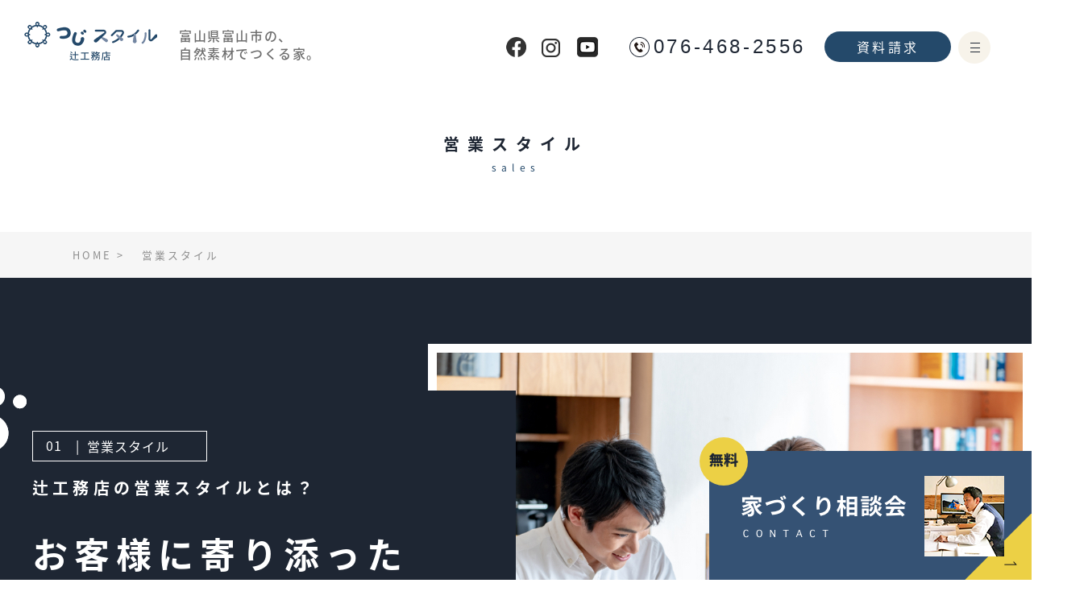

--- FILE ---
content_type: text/html; charset=UTF-8
request_url: https://www.tsuji-style.jp/sales
body_size: 8523
content:

<!DOCTYPE HTML>
<html lang="ja">
<head>
<meta http-equiv="content-type" content="text/html; charset=utf-8">
<meta name="format-detection" content="telephone=no">

<link rel="canonical" href="https://www.tsuji-style.jp/sales">

<title>すべてはお客様に喜んでいただくために。無理な営業はいたしません。 | 辻工務店 </title><link rel="icon" href="/theme/ababai/favicon.ico?8fa8e40054/" type="image/x-icon">
<meta name="keywords" content="営業,アドバイザー,関係性,工務店,辻工務店">
<meta name="description" content="辻工務店では、営業というより、お客様へのお家アドバイザーとしてお話を聞かせていただきます。"><meta property="og:title" content="すべてはお客様に喜んでいただくために。無理な営業はいたしません。 | 辻工務店 " /><meta property="og:url" content="https://www.tsuji-style.jp/sales" />
<meta property="og:image" content="https://www.tsuji-style.jp/theme/ababai/ogp.jpg" /><meta property="og:site_name" content="" />
<meta name="og:description" content="辻工務店では、営業というより、お客様へのお家アドバイザーとしてお話を聞かせていただきます。"><meta name="twitter:card" content="summary_large_image" />

<meta name="viewport" content="width=1280, user-scalable=yes">
<link rel="shortcut icon" href="https://www.tsuji-style.jp/theme/ababai/favicon.ico">
<meta name="thumbnail" content="https://www.tsuji-style.jp/theme/ababai/mobileimage.jpg" />
<link rel="apple-touch-icon" href="https://www.tsuji-style.jp/theme/ababai/apple-touch-icon.png" />
<meta name="format-detection" content="telephone=no">
<meta name="SKYPE_TOOLBAR" content="SKYPE_TOOLBAR_PARSER_COMPATIBLE">
<script>
var ua = navigator.userAgent;
var title = document.getElementsByTagName('title');
if (((ua.indexOf('iPhone') > 0) || ua.indexOf('iPod') > 0 || (ua.indexOf('Android') > 0 && ua.indexOf('Mobile') > 0))) {
title[0].insertAdjacentHTML('afterend','<meta name="viewport" content="width=device-width, initial-scale=1.0, maximum-scale=2.0, user-scalable=yes">');
} else {
title[0].insertAdjacentHTML('afterend','<meta name="viewport" content="width=1280, user-scalable=yes">');
}
</script>
<!--base.css-->
<link href="https://fonts.googleapis.com/css?family=Noto+Sans+JP:400,500,700,900&display=swap" rel="stylesheet">
<link href="https://fonts.googleapis.com/css2?family=Noto+Serif+JP:wght@400;500;700;900&display=swap" rel="stylesheet">
<link href="https://fonts.googleapis.com/earlyaccess/sawarabimincho.css" rel="stylesheet" />
<link href="/theme/ababai/css/common.css" rel="stylesheet" media="screen, projection, print">
<link href="/theme/ababai/css/magnific-popup.css" rel="stylesheet">
<link href="/theme/ababai/css/jquery.bxslider.css" rel="stylesheet">
<meta property="og:type" content="article">
<link href="/theme/ababai/css/page-common.css" rel="stylesheet">
<link href="/theme/ababai/css/page-sales.css" rel="stylesheet">
<!-- Google Tag Manager -->
<script>(function(w,d,s,l,i){w[l]=w[l]||[];w[l].push({'gtm.start':
new Date().getTime(),event:'gtm.js'});var f=d.getElementsByTagName(s)[0],
j=d.createElement(s),dl=l!='dataLayer'?'&l='+l:'';j.async=true;j.src=
'https://www.googletagmanager.com/gtm.js?id='+i+dl;f.parentNode.insertBefore(j,f);
})(window,document,'script','dataLayer','GTM-N6K4CHX');</script>
<!-- End Google Tag Manager -->
<!-- Google Tag Manager -->
	
</head>

<body id="sales">
<!-- Google Tag Manager (noscript) -->
<noscript><iframe src="https://www.googletagmanager.com/ns.html?id=GTM-N6K4CHX"
height="0" width="0" style="display:none;visibility:hidden"></iframe></noscript>
<!-- End Google Tag Manager (noscript) -->
<!-- Google Tag Manager (noscript) -->

<header id="g-move">

<!-- 下層共通 top if文 -->

<!-- 下層共通 -->

<!-- PC header -->
<div class="pc f-noto">
<p class="h-logo"><a href="/"><img src="/theme/ababai/images/common/open-logo.png" alt="辻工務店株式会社" /></a></p>
<p class="logo-text"><span class="mac-s">富山県富山市の、</span>自然素材でつくる家。</p>

<ul class="g-move-list">
<li><a href="https://www.facebook.com/%E8%BE%BB%E5%B7%A5%E5%8B%99%E5%BA%97-102395145229322" target="_blank"><img src="/theme/ababai/images/common/sns-01.png" alt="Facebook" /></a></li>
<li><a href="https://www.instagram.com/tsuji.koumuten/" target="_blank"><img src="/theme/ababai/images/common/sns-02.png" alt="Instagram" /></a></li>
<li><a href="https://www.youtube.com/channel/UCV_n3uz0EEonqiKG89WRrTg?guided_help_flow=5" target="_blank"><img src="/theme/ababai/images/common/sns-03.png" alt="youtube" /></a></li>
</ul><!-- .list -->

<p class="h-tel f-gothic">076-468-2556</p>
<p class="btn01"><a href="https://www.tsuji-style.jp/form">資料請求</a></p>
<!--<p class="btn02"><a href="https://www.tsuji-style.jp/modelhouse">モデルハウス</a></p>-->
<p class="pc-menu"><img src="/theme/ababai/images/common/fix-top-menu.png" alt="メガメニュー を開く"/></p>
</div>
<!-- /PC header -->

<div class="sp-header">
<p class="h-logo"><a href="/"><img src="/theme/ababai/images/common/sp-open-logo.png" alt="辻工務店株式会社"/></a></p>
<p class="btn01"><a href="https://www.tsuji-style.jp/form">資料請求</a></p>
<!--<p class="btn02"><a href="https://www.tsuji-style.jp/modelhouse">モデルハウス</a></p>-->
<p class="h-menu"><img src="/theme/ababai/images/common/sp-fix-top-menu.png" alt="メニューを開く"/></p>
</div>

</header>




<h1 class="main-title f-noto"><span class="jp">営業スタイル</span><span class="en">sales</span></h1>

<!-- SP header -->

<nav id="sp-global-nav" class="f-noto">
<p class="h-logo"><a href="/"><img src="/theme/ababai/images/common/sp-open-logo.png" alt="辻工務店株式会社"/></a></p>
<p class="btn01"><a href="https://www.tsuji-style.jp/form">資料請求</a></p>
<!--<p class="btn02"><a href="https://www.tsuji-style.jp/modelhouse">モデルハウス</a></p>-->
<p class="open-close-01 closebtn"><img src="/theme/ababai/images/common/sp-open-close.png" alt="メニューを閉じる"/></p>

<div class="open-color-Box"> 
<div class="tel-contact2">
<p class="tel f-gothic sp-tel-link tel-cmp"><span class="sp icon1"><img src="/theme/ababai/images/common/sp-end-banner-tel.png" alt="tel" /></span>076-468-2556</p>
</div>
<ul class="two-list">
<li><a href="https://www.tsuji-style.jp/">・HOME</a></li>
<li><a href="https://www.tsuji-style.jp/concept">・コンセプト</a></li>
<li><a href="https://www.tsuji-style.jp/tsujistyle">・辻工務店の家づくり</a></li>
<li><a href="https://www.tsuji-style.jp/sales">・営業スタイル</a></li>
<li><a href="https://www.tsuji-style.jp/design">・設計スタイル</a></li>
<li><a href="https://www.tsuji-style.jp/construction">・工事スタイル</a></li>
<li><a href="https://www.tsuji-style.jp/material">・マテリアルスタイル</a></li>
<!--<li><a href="https://www.tsuji-style.jp/modelhouse">・モデルハウス</a></li>-->
<li><a href="https://www.tsuji-style.jp/event">・イベント</a></li>
<li><a href="https://www.tsuji-style.jp/case_newly">・施工ギャラリー</a></li>
<!--<li><a href="https://www.tsuji-style.jp/voice">・お客様の声　動画</a></li>-->
<li><a href="https://www.tsuji-style.jp/question">・よくある質問</a></li>
<li><a href="https://www.tsuji-style.jp/flow">・家づくりの流れ</a></li>
<li><a href="https://www.tsuji-style.jp/staff">・スタッフ紹介</a></li>
<li><a href="https://www.tsuji-style.jp/blog">・スタッフブログ</a></li>
<li><a href="https://www.tsuji-style.jp/company">・会社概要</a></li>
<li><a href="https://www.tsuji-style.jp/online">・オンライン相談会</a></li>
<li><a href="https://www.tsuji-style.jp/form">・無料相談会・資料請求</a></li>
</ul>

<div class="bottom-banner">
<a href="https://www.tsuji-style.jp/form"><img src="/theme/ababai/images/common/sp-open-banner.png" alt="お問い合わせ リンクバナー"/></a>
</div>
</div>
</nav>
<!-- /SP header -->


<!--　fix関連 PCのみ　-->
<aside class="side-fix fix-list">
<ul>
<li class="list-01"><a href="https://www.tsuji-style.jp/form"><img src="/theme/ababai/images/common/foot-banner.png" alt="お問い合わせ リンクバナー"/></a></li>
</ul>
</aside>

<div id="pc-menu-open">


<div class="open-main-Box">


<header>
<div class="pc f-noto">
<p class="h-logo"><a href="/"><img src="/theme/ababai/images/common/open-logo.png" alt="辻工務店株式会社" /></a></p>
<p class="logo-text">富山県富山市の、自然素材でつくる家。</p>
<p class="h-tel f-gothic">076-468-2556</p>
<p class="btn01"><a href="https://www.tsuji-style.jp/form">資料請求</a></p>
<!--<p class="btn02"><a href="https://www.tsuji-style.jp/modelhouse">モデルハウス</a></p>-->
<p class="open-close-01 closebtn"><img src="/theme/ababai/images/common/open-close.png" alt="メガメニュー を閉じる"/></p>
</div>
<!-- /PC header -->
</header>


<div class="in-box clearfix f-noto">

<div class="con-Box">
<p class="h-logo"><a href="/"><img src="/theme/ababai/images/common/open-menu-logo.png" alt="辻工務店株式会社" /></a></p>
<p>〒 939-2206<br>富山県富山市坂本２４３</p>
<ul class="sns-list">
<li><a href="https://www.facebook.com/%E8%BE%BB%E5%B7%A5%E5%8B%99%E5%BA%97-102395145229322" target="_blank"><img src="/theme/ababai/images/common/open-fb.png" alt="Facebook" /></a></li>
<li><a href="https://www.instagram.com/tsuji.koumuten/" target="_blank"><img src="/theme/ababai/images/common/open-insta.png" alt="Instagram" /></a></li>
</ul>
</div><!-- con-Box -->

<div class="list-Box clearfix">
<ul class="list-01">
<li><a href="https://www.tsuji-style.jp/">・HOME</a></li>
<li><a href="https://www.tsuji-style.jp/concept">・コンセプト</a></li>
<li><a href="https://www.tsuji-style.jp/tsujistyle">・辻工務店の家づくり</a></li>
<li><a href="https://www.tsuji-style.jp/sales">・営業スタイル</a></li>
<li><a href="https://www.tsuji-style.jp/design">・設計スタイル</a></li>
<li><a href="https://www.tsuji-style.jp/construction">・工事スタイル</a></li>
<li><a href="https://www.tsuji-style.jp/material">・マテリアルスタイル</a></li>
<!--<li><a href="https://www.tsuji-style.jp/modelhouse">・モデルハウス</a></li>-->
</ul><!-- list-03 -->

<ul class="list-02">
<li><a href="https://www.tsuji-style.jp/event">・イベント</a></li>
<li><a href="https://www.tsuji-style.jp/case_newly">・施工ギャラリー</a></li>
<!--<li><a href="https://www.tsuji-style.jp/voice">・お客様の声　動画</a></li>-->
<li><a href="https://www.tsuji-style.jp/question">・よくある質問</a></li>
<li><a href="https://www.tsuji-style.jp/flow">・家づくりの流れ</a></li>
<li><a href="https://www.tsuji-style.jp/staff">・スタッフ紹介</a></li>
<li><a href="https://www.tsuji-style.jp/blog">・スタッフブログ</a></li>
<li><a href="https://www.tsuji-style.jp/company">・会社概要</a></li>
<li><a href="https://www.tsuji-style.jp/online">・オンライン相談会</a></li>
<li><a href="https://www.tsuji-style.jp/form">・無料相談会・資料請求</a></li>
</ul><!-- list-03 -->

</div><!-- list-Box -->

</div>
<p class="open-banner"><a href="https://www.tsuji-style.jp/form"><img src="/theme/ababai/images/common/open-banner.png" alt="無料相談会・資料請求" /></a></p>



</div><!-- open-main-Box -->
</div><!-- pc-menu-open -->
<!-- <div id="one-cl" class="clearfix">one-cl -->
<div id="tow-cl" class="clearfix"><!-- tow-cl -->

<main>
<nav class="seo_bread_list clearfix full-width">
<ul class="clearfix" itemscope itemtype="https://schema.org/BreadcrumbList">
<li itemprop="itemListElement" itemscope itemtype="https://schema.org/ListItem">
<a itemprop="item" href="/"><span itemprop="name">HOME</span></a>
<meta itemprop="position" content="1" />
</li>
<li itemprop="itemListElement" itemscope itemtype="https://schema.org/ListItem">
<link itemprop="item" href="https://www.tsuji-style.jp/sales"><span itemprop="name">営業スタイル</span>
<meta itemprop="position" content="2" />
</li>
</ul>
</nav>


<div class="back-cc">


<section id="contentsmain">
<div class="inner-Box f-noto">
<div class="backk">
<p class="nobox"><span class="no">01　| </span>営業スタイル</p>
<p class="text">辻工務店の営業スタイルとは？</p>
<h2>お客様に寄り添った<br><span>「関係性づくり」</span>を<br>大切にしています</h2>
</div>
<figure><img src="/theme/ababai/images/sales/main-photo.jpg" alt="辻工務店の営業スタイルとは" /></figure>
</div><!-- inner-Box -->
</section><!-- contents END -->


<section id="contents01">
<div class="inner-Box f-gothic">
<h2 class="f-noto">売り込みはしない。</h2>
<div class="clearfix box1">
<div class="text-box">
<h3 class="f-noto">辻工務店では、営業というよりは<br class="pc">お客様のアドバイザーです。</h3>
<figure><img src="/theme/ababai/images/sales/contents01-photo01.jpg" alt="売り込みはしない。" class="pc2" /><img src="/theme/ababai/images/sales/sp-contents01-photo01.jpg" alt="売り込みはしない。" class="sp" /></figure>
<p>これまでの経験と実績を活かした家づくり、ライフスタイルのご提案を、お客様へのヒアリングをもとにお話しさせていただきます。

<p>お客様が叶えたい暮しのさらにその先を見据えた、未来の暮らしを大切に考えております。</p>
</p>
</div><!-- text-box END -->
</div><!-- clearfix END -->
</div><!-- inner-Box -->

<div class="inner-Box2 f-gothic">
<h2 class="f-noto">安心からはじまるいい家づくり</h2>

<div class="clearfix box1">
<div class="text-box">
<h3 class="f-noto">まずは辻工務店ならではの<br class="pc">家づくりの流れをご説明します。</h3>
<figure><img src="/theme/ababai/images/sales/contents02-photo01.jpg" alt="安心からはじまるいい家づくり" class="pc2" /><img src="/theme/ababai/images/sales/sp-contents02-photo01.jpg" alt="安心からはじまるいい家づくり" class="sp" /></figure>
<p>安心して家づくりを進めるために、流れを明確に、お客様と一緒に進んでいきます。</p>
<p>間取りのタイミング、費用が発生するタイミング等をお客様と共通認識を持ったうえで、家づくりを行っています。
わからないことや不安なことは何でもご相談ください。</p>
</div><!-- text-box END -->
</div><!-- clearfix END -->

<div class="clearfix box2">
<div class="text-box">
<h3 class="f-noto">融資や住宅ローン、保険（生命保険）の<br>相談窓口として、金融機関もご紹介しています。</h3>
<figure><img src="/theme/ababai/images/sales/contents02-photo02.jpg" alt="安心からはじまるいい家づくり" class="pc2" /><img src="/theme/ababai/images/sales/sp-contents02-photo02.jpg" alt="安心からはじまるいい家づくり" class="sp" /></figure>
<p>家づくりは一生に何度もある事ではありません。ですので、お客様との信頼関係がしっかり築いてから進めます。</p>
<p>特に住宅ローンや保険の相談も、安心してご相談いただきたいと思っています。</p>
</div><!-- text-box END -->
</div><!-- clearfix END -->
</div><!-- inner-Box -->

</section><!-- contents END -->



<section id="contents02">
<span class="nono"><img src="/theme/ababai/images/sales/point01.png" alt="point01" /></span>
<div class="inner-Box f-gothic">
<h2 class="f-noto">「<span>学べるイベント</span>を<br class="sp">大切にしています！」</h2>
<h3 class="h3ttl">勉強量に比例して、心地良い、<br class="sp">そして満足できる家はできます！</h3>

<div class="clearfix box1">
<div class="text-box">
<figure><img src="/theme/ababai/images/sales/contents03-photo01.jpg" alt="勉強量に比例して、心地良い、そして満足できる家はできます！" class="pc2" /><img src="/theme/ababai/images/sales/sp-contents03-photo01.jpg" alt="勉強量に比例して、心地良い、そして満足できる家はできます！" class="sp" /></figure>
<p>これは、辻工務店の家づくりにおいて土台となる考え方。<br class="pc">
何もわからないまま家づくりを始めるのは危険です。<br class="pc">
もっと早く知っておけば　良かった、調べておくべきだった。<br class="pc">
家づくりはなかなか後ろに戻ることはむずかしいので、家づくりについての知識をしっかり身に着けてから挑むのが良いです。<br class="pc">
辻工務店では、お客様が安心して家づくりを行えるよう、学べるイベントの開催をしております。</p>
</div><!-- text-box END -->
</div><!-- clearfix END -->

<div class="clearfix box2">
<div class="text-box">
<figure><img src="/theme/ababai/images/sales/contents03-photo02.jpg" alt="勉強量に比例して、心地良い、そして満足できる家はできます！" class="pc2" /><img src="/theme/ababai/images/sales/sp-contents03-photo02.jpg" alt="勉強量に比例して、心地良い、そして満足できる家はできます！" class="sp" /></figure>
<p>設計の話、ローンの話、家づくりに関する小さな疑問。必要な知識を段階ごとに学んでいただいております。</p>
<p>勉強会が終わるころには、家づくりにおける判断基準がおのずと高まっているはずです。</p>
</div><!-- text-box END -->
</div><!-- clearfix END -->

<!--
<div class="clearfix box3">
<h3>家づくりで後悔しないために</h3>
<div class="text-box">
<figure><img src="/theme/ababai/images/sales/contents03-photo03.png" alt="完成見学会OB交流会開催中！" class="pc2" /><img src="/theme/ababai/images/sales/sp-contents03-photo03.png" alt="完成見学会OB交流会開催中！" class="sp" /></figure>
<p>住まい教室の他にも、実際に辻工務店で家を建てられたお宅にお邪魔し、お話しを伺うことで家づくりのイメージを深めていただく完成見学会やＯＢ交流会も催しています。</p>
<p>失敗しない家づくりのためには、段階を踏み納得して進めることが、とても大切です。家づくりをご検討中の方、家づくりに興味をお持ちの方はぜひご参加ください。</p>
</div>
</div>-->

</div><!-- inner-Box -->
</section><!-- contents END -->


<section id="contents03">
<span class="nono"><img src="/theme/ababai/images/sales/point02.png" alt="point02" /></span>
<div class="inner-Box f-gothic">
<h2 class="f-noto">「こだわりいっぱいの<span><br class="sp">完成見学会</span>」</h2>

<div class="clearfix box1">
<div class="text-box">
<h3>より具体的に暮らしをイメージしていただくために</h3>
<figure><img src="/theme/ababai/images/sales/contents04-photo01.jpg" alt="暮らしのイメージがはっきり見えてきます" class="pc2" /><img src="/theme/ababai/images/sales/sp-contents04-photo01.jpg" alt="暮らしのイメージがはっきり見えてきます" class="sp" /></figure>
<p>
百聞は一見に如かずとよく言いますが、まさにその通りで、是非皆様に辻工務店の家を体感していただきたいです。<br class="pc">
<p>ほんのり香る木の香りや、肌触り。自然を感じる暮しは想像以上に心地よい空間を創り出してくれます。</p>

</div><!-- text-box END -->
</div><!-- clearfix END -->

<div class="clearfix box2">
<div class="text-box">
<h3>家より人を見て欲しい</h3>
<figure><img src="/theme/ababai/images/sales/contents04-photo02.jpg" alt="家より人を見て欲しい" class="pc2" /><img src="/theme/ababai/images/sales/sp-contents04-photo02.jpg" alt="家より人を見て欲しい" class="sp" /></figure>
<p>見学会にお越しの際に見るポイントについてです。家そのものを見るのはもちろんですが、それ以上に大切なこと、それは“建てる人”を見ること。 <br>辻工務店のスタッフは、何を思って家づくりをしているのか、何を大切にしているのかを知ることも大切です。</p>
<p>「この会社に任せて大丈夫なのか」それは皆様が必ず抱く不安だと思います。そしてその不安は建物だけを見ても解消されるものではありません。一人ひとりの顔を見、話をすることで、皆様の不安が期待へと少しずつ変わっていくはずです。</p>
</div><!-- text-box END -->
</div><!-- clearfix END -->

<!--
<div class="clearfix box3">
<h3>見学会に参加してください</h3>
<div class="text-box">
<figure><img src="/theme/ababai/images/sales/contents04-photo03.jpg" alt="見学会に参加してください" class="pc2" /><img src="/theme/ababai/images/sales/sp-contents04-photo03.jpg" alt="見学会に参加してください" class="sp" /></figure>
<p>できれば一度と言わず、二度、三度と参加してください。<br class="pc">
回を重ねるごとにご自身の描く暮らしのイメージと、工務店（そしてその工務店が建てる家）とがマッチするかが明確になってくるはずです。</p>
<p>なかには３年～５年もの長い時間をかけて、見学会にお越しになるお客様も大勢いらっしゃいます。</p>
</div>
</div>-->

</div><!-- inner-Box -->
</section><!-- contents END -->


<!--
<section id="contents04">
<span class="nono"><img src="/theme/ababai/images/sales/point03.png" alt="point03" /></span>
<div class="inner-Box f-gothic">
<h2 class="f-noto">「お客様との<span>つながり</span>を<br class="sp">大切にしています」</h2>
<h3 class="h3ttl">お客様への感謝の気持ちを<br class="sp">わすれない「感謝祭」</h3>

<div class="clearfix box1">
<div class="text-box">
<figure><img src="/theme/ababai/images/sales/contents05-photo01.png" alt="お客様への感謝の気持ちをわすれない「感謝祭」" class="pc2" /><img src="/theme/ababai/images/sales/sp-contents05-photo01.png" alt="お客様への感謝の気持ちをわすれない「感謝祭」" class="sp" /></figure>
<p>その名の通り、「お客様への感謝の気持ちを忘れない」という思いを込めた辻工務店の“お祭り”です。<br class="pc">
現在、夏はバーベキュー、冬は餅つき大会を毎年開催。辻工務店で家を建てられたご家族や、家づくりに興味をお持ちの方々をお招きし、スタッフ総出でおもてなしします。</p>
年に２回、皆様と顔を合わせられる数少ない機会ではありますが、私たちスタッフとお客様、そしてお客様同士の交流を深める大切なイベント。お子様たちの成長ぶりを垣間見るのも私たちの楽しみの一つです。新しく加わったスタッフや辻工務店の“今”を知っていただくいい機会にもなると思います。<br class="pc">
そして皆様の暮らしぶりをお話や表情から知ることで、さらにお付き合いを深めていけたらと思っています。</p>
</div>
</div>


<div class="clearfix box3">
<h3>お客様とのつながりから<br class="sp">地域のつながりへ</h3>
<div class="text-box">
<figure><img src="/theme/ababai/images/sales/contents05-photo02.png" alt="お客様とのつながりから地域のつながりへ" class="pc2" /><img src="/theme/ababai/images/sales/sp-contents05-photo02.png" alt="お客様とのつながりから地域のつながりへ" class="sp" /></figure>
<p>このようなイベントに興味をお持ちの方は、ぜひお子様連れでご参加ください。<br class="pc">
“何でも買える”今の時代。自らの手で作る体験を子供たちにさせてあげられたら、と始めたイベントですから。<br class="pc">
今後は餅つきなどの昔ながらの風習や日本の文化を、もっと多くの子供たちに伝えたいという思いから、地元の子ども会へ呼びかけたり地域の町おこしにも関わっていきたいです。
</p>
</div>
</div>

</div>
</section>-->


<section id="contents05">
<span class="nono"><img src="/theme/ababai/images/sales/point04.png" alt="point04" /></span>
<div class="inner-Box f-gothic">
<h2 class="f-noto">「いろいろな形での<span>情報発信</span>」</h2>
<h3 class="h3ttl">住まいのレシピやスタッフブログなどSNSでも情報発信しています！</h3>
<p>スタッフブログをはじめInstagram、Facebook等のSNSでの情報発信もしています。<br>
最新のイベント情報やトピックスも随時更新していますのでぜひチェックしてください。</p>
<ul class="clearfix">
<li><a href="https://www.tsuji-style.jp/blog"><img src="/theme/ababai/images/sales/contents06-banner01.jpg" alt="STAFF BLOG" /></a></li>
<li><a href="https://www.instagram.com/cosmohome_style/" target="_blank"><img src="/theme/ababai/images/sales/contents06-banner02.jpg" alt="insta" /></a></li>
<li><a href="https://www.facebook.com/cosmohome.co.jp/" target="_blank"><img src="/theme/ababai/images/sales/contents06-banner03.jpg" alt="facebook" /></a></li>
<li><a href="https://www.youtube.com/user/cosmohome1" target="_blank"><img src="/theme/ababai/images/sales/contents06-banner04.jpg" alt="youtube"  /></a></li>

</ul>

</div><!-- inner-Box -->
</section><!-- contents END -->


</div>



<section id="contents-bottom-banner">
<div class="inner-Box">
<h2><img src="/theme/ababai/images/sales/bottom-ttl.png" alt="辻工務店の家づくり" class="pc2" /><img src="/theme/ababai/images/concept/sp-bottom-style-banner-ttl.png" alt="辻工務店の家づくり" class="sp" /></h2>
<ul class="f-noto clearfix">
<li style="display: none;"><a href="https://www.tsuji-style.jp/sales">
<h3><span>01</span>営業スタイル</h3>
<figure><img src="/theme/ababai/images/concept/bottom-style-banner-photo01.jpg" alt="営業スタイル" class="pc2" /><img src="/theme/ababai/images/concept/sp-bottom-style-banner-photo01.jpg" alt="営業スタイル" class="sp" /></figure>
<p><span>関係性を第一に<br class="pc">考え売り込みは一切しません。</span></p>
</a></li>

<li><a href="https://www.tsuji-style.jp/design">
<h3><span>02</span>設計スタイル</h3>
<figure><img src="/theme/ababai/images/concept/bottom-style-banner-photo02.jpg" alt="設計スタイル" class="pc2" /><img src="/theme/ababai/images/concept/sp-bottom-style-banner-photo02.jpg" alt="設計スタイル" class="sp" /></figure>
<p><span>考えて考え抜いて設計します</span></p>
</a></li>

<li><a href="https://www.tsuji-style.jp/construction">
<h3><span>03</span>工事スタイル</h3>
<figure><img src="/theme/ababai/images/concept/bottom-style-banner-photo03.jpg" alt="工事スタイル" class="pc2" /><img src="/theme/ababai/images/concept/sp-bottom-style-banner-photo03.jpg" alt="工事スタイル" class="sp" /></figure>
<p><span>家族の家を建てるつもりで工事します。</span></p>
</a></li>


<li><a href="https://www.tsuji-style.jp/material">
<h3><span>04</span>マテリアルスタイル</h3>
<figure><img src="/theme/ababai/images/concept/bottom-style-banner-photo05.jpg" alt="マテリアルスタイル" class="pc2" /><img src="/theme/ababai/images/concept/sp-bottom-style-banner-photo05.jpg" alt="マテリアルスタイル" class="sp" /></figure>
<p><span>誰もが安心して暮らせるように</span></p>
</a></li>

</ul>
</div><!-- inner-Box -->
</section><!-- contents END -->

<div class="banner">
<p><a href="https://www.tsuji-style.jp/form"><img src="/theme/ababai/images/concept/bottom-banner01.jpg" alt="資料請求" class="pc2" /><img src="/theme/ababai/images/concept/sp-bottom-banner01.jpg" alt="資料請求" class="sp" /></a></p>
<!--
<p><a href="https://www.tsuji-style.jp/modelhouse"><img src="/theme/ababai/images/concept/bottom-banner02.jpg" alt="体験型モデルハウス" class="pc2" /><img src="/theme/ababai/images/concept/sp-bottom-banner02.jpg" alt="体験型モデルハウス" class="sp" /></a></p>
</div>-->












<!-- ここまで -->

</main>
</div><!-- one-cl or tow-cl -->


<section id="end-contact" class="f-noto">
<div>
<p class="end-contact-ttl">お気軽にお問い合わせください</p>
<p class="tel f-gothic sp-tel-link tel-cmp"><span class="sp icon1"><img src="/theme/ababai/images/common/sp-end-banner-tel.png" alt="tel" /></span>076-468-2556</p>
<p class="btn"><a href="https://www.tsuji-style.jp/form"><span class="sp icon1"><img src="/theme/ababai/images/common/sp-end-banner-mail.png" alt="tel" /></span>メールからのお問い合わせ<span class="sp icon2"><img src="/theme/ababai/images/common/sp-end-banner-arr.png" alt="arr" /></span></a></p>
</div>
</section>



<!-- end of #main -->

<footer>
<div class="footer-Box clearfix">

<ul class="sns-listba clearfix">
<li><a href="https://www.facebook.com/%E8%BE%BB%E5%B7%A5%E5%8B%99%E5%BA%97-102395145229322" target="_blank"><img src="/theme/ababai/images/common/bottom-banner01.jpg" alt="Facebook" /></a></li>
<li><a href="https://www.instagram.com/tsuji.koumuten/" target="_blank"><img src="/theme/ababai/images/common/bottom-banner02.jpg" alt="Instagram" /></a></li>
</ul>


<div class="in-box clearfix f-noto">

<div class="con-Box">
<p class="h-logo"><a href="/"><img src="/theme/ababai/images/common/open-menu-logo.png" alt="辻工務店株式会社" /></a></p>
<p>〒 939-2206<br>富山県富山市坂本２４３<br>
TEL:<span class="tel f-gothic sp-tel-link tel-cmp">076-468-2556</span></p>

</div><!-- con-Box -->

<div class="list-Box clearfix pc">
<ul class="list-01">
<li><a href="https://www.tsuji-style.jp/">・HOME</a></li>
<li><a href="https://www.tsuji-style.jp/concept">・コンセプト</a></li>
<li><a href="https://www.tsuji-style.jp/tsujistyle">・辻工務店の家づくり</a></li>
<li><a href="https://www.tsuji-style.jp/sales">・営業スタイル</a></li>
<li><a href="https://www.tsuji-style.jp/design">・設計スタイル</a></li>
<li><a href="https://www.tsuji-style.jp/construction">・工事スタイル</a></li>
<li><a href="https://www.tsuji-style.jp/material">・マテリアルスタイル</a></li>
<!--<li><a href="https://www.tsuji-style.jp/modelhouse">・モデルハウス</a></li>-->
</ul><!-- list-03 -->

<ul class="list-02">
<li><a href="https://www.tsuji-style.jp/event">・イベント</a></li>
<li><a href="https://www.tsuji-style.jp/case_newly">・施工ギャラリー</a></li>
<!--<li><a href="https://www.tsuji-style.jp/voice">・お客様の声　動画</a></li>-->
<li><a href="https://www.tsuji-style.jp/question">・よくある質問</a></li>
<li><a href="https://www.tsuji-style.jp/flow">・家づくりの流れ</a></li>
<li><a href="https://www.tsuji-style.jp/staff">・スタッフ紹介</a></li>
<li><a href="https://www.tsuji-style.jp/blog">・スタッフブログ</a></li>
<li><a href="https://www.tsuji-style.jp/company">・会社概要</a></li>
<li><a href="https://www.tsuji-style.jp/online">・オンライン相談会</a></li>
<li><a href="https://www.tsuji-style.jp/form">・無料相談会・資料請求</a></li>
</ul><!-- list-03 -->

</div><!-- list-Box -->

</div>
</div><!-- footer-Box -->
</footer>
<small class="copyright f-noto">copyright　Copyright© 2020 辻工務店. All Rights Reserved.</small>


<!--　fix関連 SPのみ　-->
<ul class="sp-fix-list">
<li class="icon"><p class="tel f-gothic sp-tel-link tel-cmp"><img src="/theme/ababai/images/common/sp-fix-icon-02.jpg" alt="052-623-5371"/></p></li>
<li class="icon"><a href="https://www.tsuji-style.jp/form"><img src="/theme/ababai/images/common/sp-fix-icon-01.jpg" alt="無料相談会"/></a></li>
</ul>

<script src="/theme/ababai/js/jquery.min.js"></script>
<script type="text/javascript" src="/theme/ababai/js/common.min.js?858f72d171"></script>
<script type="text/javascript" src="/theme/ababai/js/script.js?d3910d1557"></script>
<script type="text/javascript" src="/theme/ababai/js/functions.js"></script>
<script type="text/javascript" src="/theme/ababai/js/jquery.magnific-popup.min.js"></script>
<script type="text/javascript" src="/theme/ababai/js/imgLiquid-min.js"></script>
<script type="text/javascript" src="/theme/ababai/js/jquery.bxslider.js"></script>
<script type="text/javascript" src="/theme/ababai/js/ofi.min.js"></script>

<script type="text/javascript">
	$(function() {
		$(window).scroll(function () {
			var $gnavs = $("#g-move");
			if($(window).scrollTop() > 850){
				$gnavs.addClass('nav_fixed');
			}else{
				$gnavs.removeClass('nav_fixed');
			}
		});
	});
</script>

<script>
objectFitImages('.fit img');
</script>

<script>
  (function(d) {
    var config = {
      kitId: 'uou5bmz',
      scriptTimeout: 3000,
      async: true
    },
    h=d.documentElement,t=setTimeout(function(){h.className=h.className.replace(/\bwf-loading\b/g,"")+" wf-inactive";},config.scriptTimeout),tk=d.createElement("script"),f=false,s=d.getElementsByTagName("script")[0],a;h.className+=" wf-loading";tk.src='https://use.typekit.net/'+config.kitId+'.js';tk.async=true;tk.onload=tk.onreadystatechange=function(){a=this.readyState;if(f||a&&a!="complete"&&a!="loaded")return;f=true;clearTimeout(t);try{Typekit.load(config)}catch(e){}};s.parentNode.insertBefore(tk,s)
  })(document);
</script>

<script>
  (function(d) {
    var config = {
      kitId: 'ehb3scc',
      scriptTimeout: 3000,
      async: true
    },
    h=d.documentElement,t=setTimeout(function(){h.className=h.className.replace(/\bwf-loading\b/g,"")+" wf-inactive";},config.scriptTimeout),tk=d.createElement("script"),f=false,s=d.getElementsByTagName("script")[0],a;h.className+=" wf-loading";tk.src='https://use.typekit.net/'+config.kitId+'.js';tk.async=true;tk.onload=tk.onreadystatechange=function(){a=this.readyState;if(f||a&&a!="complete"&&a!="loaded")return;f=true;clearTimeout(t);try{Typekit.load(config)}catch(e){}};s.parentNode.insertBefore(tk,s)
  })(document);
</script>


<!--[if lt IE 9]>
<script src="/theme/ababai/js/html5shiv.js"></script>
<![endif]-->
</body>
</html>


--- FILE ---
content_type: text/css
request_url: https://www.tsuji-style.jp/theme/ababai/css/common.css
body_size: 6912
content:
@charset "UTF-8";

/* CSS Document */

/* http://meyerweb.com/eric/tools/css/reset/
   v2.0 | 20110126
   License: none (public domain)
*/

html, body, div, span, applet, object, iframe,
h1, h2, h3, h4, h5, h6, p, blockquote, pre,
a, abbr, acronym, address, big, cite, code,
del, dfn, em, img, ins, kbd, q, s, samp,
small, strike, strong, sub, sup, tt, var,
b, u, i, center,
dl, dt, dd, ol, ul, li,
fieldset, form, label, legend,
table, caption, tbody, tfoot, thead, tr, th, td,
article, aside, canvas, details, embed,
figure, figcaption, footer, header, hgroup,
menu, nav, output, ruby, section, summary,
time, mark, audio, video {	margin: 0;	padding: 0;	border: 0;	font-size: 100%;	font: inherit;	vertical-align: baseline;	box-sizing:border-box;}
/* HTML5 display-role reset for older browsers */
article, aside, details, figcaption, figure, footer, header, hgroup, menu, nav, section, main {	display: block;}
body {	line-height: 1;}
ol, ul {	list-style: none;}
blockquote, q {	quotes: none;}
blockquote:before, blockquote:after, q:before, q:after {	content: '';	content: none;}
table {	border-collapse: collapse;	border-spacing: 0;}

form button:hover{
   cursor: pointer;
 cursor: hand;
 opacity: 0.8;
 }

 .wysiwyg  iframe{
   max-width: 100%;
 }

@media screen and (min-width: 768px),print {

   #g-move.nav_fixed{
      position: fixed;
      top: 0;
      z-index: 699;
   }

.g-move-list{
   position: absolute;
   top: 43px;
   right: 520px;
   display: -webkit-box; display: -webkit-flex; display: -moz-flex; display: -ms-flex; display: -o-flex; display: flex;-webkit-box-lines: multiple; -moz-box-lines: multiple; -webkit-flex-wrap: wrap; -moz-flex-wrap: wrap; -ms-flex-wrap: wrap; flex-wrap: wrap;
}
.g-move-list li{
   width: 26px;
   margin-right: 18px;
}
.g-move-list:last-child{
   margin-right: 0;
}
.g-move-list{}

   /* bese */
   body { font-size: 16px;
      overflow-x: hidden;
   line-height: 1.8;
   }
   
   header{background: #fff; width: 100%; min-width: 1240px; height: 111px; margin: 0px auto 0px auto; padding: 25px 50px 0 30px;  position: relative;}
   header .logo-text{ position: absolute; left: 222px; line-height: 1; top: 49px; font-size: 16px; font-weight: 500; letter-spacing: 1.6px; color: #6d6d6d; }
   header .h-tel{ position: absolute; right: 280px; top: 46px; font-size: 24px; line-height: 1;  color: #1e2633;  letter-spacing: 3.6px;}
   header .h-tel::before{ position: absolute; content: url('../images/common/head-tel.png'); top: 0; left: -30px;}
   header .btn01{ position: absolute; right: 100px; top: 39px; font-size: 16px; letter-spacing: 3.2px;}
   header .btn01 a{ line-height: 1; color: #fff; display: inline-block; padding: 11px 40px; background-color: #24496A; border-radius: 100px;}
   header .btn02{ position: absolute; right: 98px;  top: 39px; font-size: 16px; letter-spacing: 3.2px;}
   header .btn02 a{ line-height: 1; color: #fff; display: inline-block; padding: 11px 44px; background-color: #24496A;  border-radius: 100px;}
   header a:hover{ text-decoration: none; }
   .pc-menu{ position: fixed; top: 39px; right: 51px;  z-index: 9999; }
   .pc-menu:hover{ opacity: 0.8; cursor: pointer; cursor: hand;}

   header .open-close-01{ position: fixed; top: 39px; right: 51px;  z-index: 9999; }



   .side-fix{ position: fixed; bottom: 0px; right: 0; z-index: 10;}
   #pc-menu-open{ display: none; background: #f8f8f8; width: 100vw; height: 100vh; position: fixed; top: 0; z-index: 10000; overflow: scroll; }
   #pc-menu-open .open-main-Box{ }
   #pc-menu-open .open-main-Box .ttl { margin-bottom: 30px; }
   #pc-menu-open .open-main-Box .con-Box { width: 480px; float: left; }
   #pc-menu-open .in-box { width: 970px; margin: 0 auto; padding-top: 195px; font-size: 16px; line-height: 33px; letter-spacing: 3.52px; color: #1e2633;}
   #pc-menu-open .list-Box{ float: left; width: 490px; }
   #pc-menu-open .list-Box .list-01{ float: left; width: 250px; }
   #pc-menu-open .list-Box .list-02{ float: left; width: 220px; }

   #pc-menu-open .con-Box .h-logo{ margin-bottom: 65px; }
   #pc-menu-open .con-Box p{ margin-bottom: 30px; }
   #pc-menu-open .con-Box li{ float: left; margin-right: 38px; }
   #pc-menu-open .open-close-02{ width: 300px; line-height: 1; cursor: pointer; font-weight: bold; margin: 0 auto; color: #fff; padding: 10px 50px; font-size: 1em; text-align: center; background: #000;}
   #pc-menu-open .open-banner{ width: 970px; margin: 66px auto; padding-left:  480px;  }
   #g-nav{ width: 1100px; margin: 0px auto 10px auto; padding: 20px 0; text-align: center; font-size: 0.875em;}
   #g-nav li.list { position: relative; display: inline-block; margin-right: 2px;}
   #g-nav li.list span { cursor: pointer;}
   #g-nav li.list span,
   #g-nav li.list a{ border-right: 1px solid #999; display: block; text-align: center; padding: 10px 20px; }
   #g-nav li.list:first-child a { border-left: 1px solid #999;}
   #g-nav .dropmenu li.list ul.sub { visibility: hidden; opacity: 0; transition: 0s; position: absolute; top: 35px; left: 0; margin: 0; padding: 0; z-index: 500; width: 220px;}
   #g-nav .dropmenu li.list:hover ul { visibility: visible; opacity: 1; display: block; }
   #g-nav .dropmenu li.list ul li:last-child a { border-bottom: 1px solid #ccc; }
   #g-nav .dropmenu li.list ul li a { visibility: hidden; opacity: 0; transition: 0.9s; background: #fff; display: block; width: 220px; padding: 10px; color: #000; border: 1px solid #ccc; border-bottom: none; }
   #g-nav .dropmenu li.list:hover ul li a { visibility: visible; opacity: 1; }
   
   #end-contact { border: 4px solid #ffffff; outline: #e2e2e2 solid 10px;  background-color: #e2e2e2; padding: 70px 0; max-width: 2000px; width: 96%; min-width: 1200px; margin: 0 auto 50px auto; }
   #end-contact div{ width: 1100px; margin: 0 auto; position: relative; }
   #end-contact .end-contact-ttl{ font-size: 20px; letter-spacing: 10.08px; margin-bottom: 30px; line-height: 1;padding-left: 10px; }
   #end-contact .tel{ font-size: 49px; letter-spacing: 3.6px;  line-height: 1; position: relative; padding-left: 70px;}
   #end-contact .tel::before{ content: url('../images/common/end-banner-tel.png'); position: absolute; top: 0; left: 0; }
   #end-contact .btn{ position: absolute; right: 0px; top: 0px; }
   #end-contact .btn a{ position: relative; border: 3px double #ffffff; font-size: 22px; line-height: 1; color: #fff; display: inline-block; padding: 30px 140px; background-color: #1e2633; border-radius: 100px; letter-spacing: 2.2px;}
   #end-contact .btn a:hover{ text-decoration: none; }
   #end-contact .btn a::before{ content: url('../images/common/end-banner-mail.png'); position: absolute;     top: 32px; left: 55px; }
   #end-contact .btn a::after{ content: url('../images/common/end-banner-arr.png'); position: absolute;     top: 32px; right: 55px; }


   
   footer{ width: 100%; min-width: 1100px; background: #fff; padding: 0px 0 40px 0; line-height: 1.6; }
   footer .footer-Box{ width: 1100px; margin: 0 auto; font-size: 0.875em;}
   footer .f-link-Box{ width: 770px; float: left;  }
   footer .f-link-Box .f-home-link { margin-bottom: 40px;}
   footer .f-link-Box .f-home-link::before { content: "■ "; }
   footer .f-link-l{ float: left; width: 150px; margin-right: 40px; }
   footer .f-link-c{ float: left; width: 150px; margin-right: 40px }
   footer .f-link-r{ float: left; width: 150px; }
   footer .f-link-Box li{ margin-bottom: 10px; }
   footer .f-link-Box li::before{ content: "> "; }
   footer .f-con-Box{ width: 320px; float: left; }
   footer .con-Box { width: 480px; float: left; }

   footer .in-box { width: 970px; margin: 0 auto;  font-size: 16px; line-height: 33px; letter-spacing: 3.52px; color: #1e2633;}
   footer .list-Box{ float: left; width: 490px; margin-bottom: 150px; }
   footer .list-Box .list-01{ float: left; width: 250px; }
   footer .list-Box .list-02{ float: left; width: 220px; }


   footer .con-Box .h-logo{ margin-bottom: 65px; }
   footer .con-Box p{ margin-bottom: 30px; }
   footer .con-Box li{ float: left; margin-right: 38px; }
   

.sns-listba{ margin-bottom: 120px; }
.sns-listba li{ float: left; margin-right: 22px; }
.sns-listba li:nth-child(2){ margin-right: 0px; }

   .copyright{background-color: #24496A; font-size: 16px; color: #fff; letter-spacing: 3.52px; text-align: center; padding: 20px 0px; display: block; }
   
   /* common */
   
   /* 2カラムサイト----------------
   #tow-cl{ width: 1100px; margin: 0 auto; padding: 20px 0;}
   #tow-cl main{ width: 800px!important; float: left;  }
   #tow-cl #side{ width: 280px; float: left; margin-right: 19px; background: #333; height: 800px; }
   #blog #tow-cl #side{ display: none;}
   #blog #tow-cl main{ width: 1100px !important;}*/
   /* 1カラムサイト */
   /*#one-cl{ }*/
   

   h1.main-title{ width: 100%; min-width: 1100px; background: #fff; color: #1e2633; padding: 50px 0; text-align: center; }
   h1.main-title .en { letter-spacing: 6.05px; display: block; font-size: 12px; margin-bottom: 20px; color: #24496A;}
   h1.main-title .jp { display: block; font-size: 20px; font-weight: bold; letter-spacing: 10.08px;}
   h2.sub-title{ background-color: #24496A; line-height: 1; padding: 30px 20px; color: #fff; margin-bottom: 30px; font-size: 28px; font-weight: bold; letter-spacing: 7px; text-align: center;}
   .seo_bread_list{font-family: noto-sans-cjk-jp, sans-serif;font-style: normal; width: 100%; min-width: 1100px; background-color: #f6f6f6; padding: 20px 0; margin: 0 auto 60px auto; font-size: 0.8rem; line-height: 1.4; color: #8e8e8e; letter-spacing: 3.08px; }
   .seo_bread_list a{ color: #8e8e8e; }
   .seo_bread_list ul{ width: 1100px; margin: 0 auto; }
   .seo_bread_list li{ margin-right: 20px; float: left;  }
   .seo_bread_list li::after{ content: " >"; }
   .seo_bread_list li:last-child::after{ content: ""; }

.full-width { width: 100vw; position: relative; left: 50%;  right: 50%;  margin-left: -50vw;  margin-right: -50vw;}

   /*pc・タブレットcss*/
   /*pc_defaultset*/
   .pc { display: block !important; }
   /*pcのみ表示ブロック*/
   .pc2 { display: inline-block !important; }
   /*pcのみ表示ブロック*/
   .sp, .sp2 { display: none !important; }
   /*スマホのみ表示ブロック*/
   .h_menu { display: none; }
   /*スマホ用ヘッダ*/
   .sp-header { display: none; }
   /*スマホ用メニュー*/
   #sp-global-nav { display: none; }
   /*スマホ用メニュー*/
   .sp-fix-list { display: none; }
   /* Antialiasing ※任意　*/
   
   .fit img { object-fit: cover; font-family: "object-fit: cover;"; }
   
   html { -webkit-font-smoothing: subpixel-antialiased; -moz-osx-font-smoothing: none; overflow-x: hidden; }
   
   /* WEB FONTs 游ゴシックかすれ予防*/
   @font-face { font-family: "Yu Gothic"; src: local("Yu Gothic Medium"); font-weight: 100; }
   @font-face { font-family: "Yu Gothic"; src: local("Yu Gothic Medium"); font-weight: 200; }
   @font-face { font-family: "Yu Gothic"; src: local("Yu Gothic Medium"); font-weight: 300; }
   @font-face { font-family: "Yu Gothic"; src: local("Yu Gothic Medium"); font-weight: 400; }
   @font-face { font-family: "Yu Gothic"; src: local("Yu Gothic Bold"); font-weight: bold; }
   @font-face { font-family: "Helvetica Neue"; src: local("Helvetica Neue Regular"); font-weight: 100; }
   @font-face { font-family: "Helvetica Neue"; src: local("Helvetica Neue Regular"); font-weight: 200; }
   .f-min { font-family: "ヒラギノ明朝 ProN W6", "HiraMinProN-W6", "HG明朝E", "ＭＳ Ｐ明朝", "MS PMincho", "MS 明朝", serif; }
   .f-min-02 { font-family: "游明朝", YuMincho, "ヒラギノ明朝 ProN W3","Sawarabi Mincho","Hiragino Mincho ProN", "HG明朝E", "ＭＳ Ｐ明朝", "ＭＳ 明朝", serif; }
   .f-gothic { font-family: -apple-system, BlinkMacSystemFont, "Helvetica Neue", "游ゴシック","Yu Gothic", YuGothic, "ヒラギノ角ゴ Pro", "Hiragino Kaku Gothic Pro",  Verdana, Meiryo, Osaka, 'ＭＳ Ｐゴシック', 'MS PGothic', sans-serif;}
.f-noto{font-family: noto-sans-cjk-jp, sans-serif;font-style: normal;}
.f-noto-c{font-family: noto-serif, serif;font-style: normal;}
   
   
   body { -webkit-text-size-adjust: 100%; }
   img { vertical-align: bottom; }
   a { text-decoration: none; color: #090909; }
   a:hover { text-decoration: underline; }
   .nobd a:hover { text-decoration: none !important; }
   
   /* clearfix */
   .clearfix { zoom: 1; }
   .clearfix:after { display: block; clear: both; height: 0; visibility: hidden; line-height: 0; content: "."; }
   .system-pic img{ width: auto !important; }
   /* wysiwyg */
   .wysiwyg { word-wrap: break-word; margin-bottom: 30px;}
   .wysiwyg strong { font-weight: bolder; }
   .wysiwyg em { font-family: "ＭＳ ゴシック",sans-serif; font-style: italic; }
   .wysiwyg img { max-width: 100% !important; height: auto !important; }
   .wysiwyg p { min-height: 15px; min-width: 10px; line-height: 1.6;}
   .wysiwyg h1, .wysiwyg h2, .wysiwyg h3, .wysiwyg h4, .wysiwyg h5, .wysiwyg h6 { color: #333; font-weight: bold; text-align: left;}
   .wysiwyg h1 { background-color: #f8f8f8; padding: 12px 24px; font-size: 1.25rem; line-height: 1.6; margin: 0.5em 0 1em;}
   .wysiwyg h2 { border-top: 1px solid #333; border-bottom: 1px solid #333; padding: 12px; font-size: 1.25rem; line-height: 1.6; margin: 0.5em 0 1em;}
   .wysiwyg h3 { border-left: 6px solid #194b86; padding: 5px 20px; font-size: 1.25rem; line-height: 1.6; margin: 0.5em 0 1em;}
   .wysiwyg h4 { border-bottom: 1px solid #000; padding: 0 0 10px; font-size: 1.188rem; line-height: 1.6; margin: 0.5em 0 1em;}
   .wysiwyg h5 { border-bottom: 1px dashed #000; padding: 0 0 10px; font-size: 1.188rem; line-height: 1.6; margin: 0.5em 0 1em;}
   .wysiwyg h6 { background-color: #f8f8f8; border: 1px dotted #999; padding: 10px; font-size: 1rem; line-height: 1.6; margin: 0.5em 0 1em;}
   .wysiwyg ul { list-style-type: disc; line-height: 1.6; font-size: 0.875rem; margin: 0.5em 0 1em 2em}
   .wysiwyg ol { list-style-type: decimal; line-height: 1.6; font-size: 0.875rem; margin: 0.5em 0 1em 2em}
   .wysiwyg table th,
   .wysiwyg table td { border: 1px solid #999; padding: 10px; font-size: 0.875rem; margin: 0.5em 0 1em;}
   
   /* リンク透明 */
   a img:hover { -ms-filter: "alpha( opacity=80 )"; filter: alpha(opacity=80); opacity: 0.8; }
   /* リンク透明にしない */
   .noop a img:hover { -ms-filter: "alpha( opacity=100 )"; filter: alpha(opacity=100); opacity: 1.0; }
   /*---------------------------------------- 　　外部サービス ----------------------------------------*/
   /* ggmap */
   /* <div class="ggmap">iframeのコピーしたコード</div> */
   .ggmap { position: relative; padding-bottom: 56.25%; padding-top: 30px; height: 0; overflow: hidden; }
   .ggmap iframe, .ggmap object, .ggmap embed { position: absolute; top: 0; left: 0; width: 100%; height: 100%; }
   /* <div class="youtube"><iframe  src="youtubeのURL?rel=0" frameborder="0" allowfullscreen></iframe></div> */
   .youtube { position: relative; width: 100%; padding-top: 56.25%; }
   .youtube iframe { position: absolute; top: 0; right: 0; width: 100% !important; height: 100% !important; }
   /*---------------------------------------- 　　webフォント（サーバー置き）　 ----------------------------------------*/
   @font-face { font-family: 'jp-sttl01';
   /* お好きな名前にしましょう */
   src: url("../font/.eot");
   /* IE9以上用 */
   src: url("../font/bokutachi.eot?#iefix") format("embedded-opentype"), url("../font/NotoSansCJKjp-Medium.woff") format("woff"), url("../font/NotoSansCJKjp-Medium.woff") format("woff");
   /* iOS, Android用 */
   /* 念の為指定しておきます */
   font-weight: normal;
   /* 念の為指定しておきます */
   font-style: normal; vertical-align: top; margin: 0px; padding: 0px; }
   .myWebFontClass { font-family: 'jp-sttl01'; }
   }
   @media screen and (max-width: 1200px) {
   html {
      overflow: auto;
   }
   body {
      overflow: visible;
   }
   }
   @media screen and (min-width: 766px) and (max-width: 1420px) {
      .mac-s{
         display: block;
      }
      header .logo-text{
         top: 33px;
         line-height: 1.4;
      }
   }
 


@media screen and (max-width: 767px) {

   .mw_wp_form input[type="file"] {
      display: inline-block;
      width: 100%;
      font-size: 3.8vw;
  }
html{
   font-size:62.5% ; 
}

body { overflow: hidden; font-size: 16px; font-family: sans-serif; -webkit-text-size-adjust: 100%;
line-height: 1.6;
}
.pc, .pc2 { display: none !important; }
/*pcのみ表示ブロック*/
.sp { display: block !important; }
/*スマホのみ表示ブロック*/
.sp2 { display: inline-block !important; }
/*スマホのみ表示ブロック*/
.no-br { display: none; }
/*スマホでbrを解除したい場合に使用*/
.sp_display_block { display: block !important; }
/*スマホでflexboxを解除したい場合等に使用*/
.pc-menu{ display: none; }
.side-fix{ display: none; }
.fix-list{ display: none; }
#pc-menu-open{ display: none; }
#g-nav{ display: none; }


.sp-header { position: relative; height: 18.253vw; padding: 5.215vw 4.563vw; }
.sp-header .h-logo img { height: 9vw; width: auto;}
.sp-header .h-menu { position: fixed;     top: 6vw; right: 3.651vw; z-index: 997;}
.sp-header .h-menu img { width: 7.432vw; }

header .btn01{ position: absolute; right: 14.287vw; top: 6.085vw; font-size: 3.39vw; letter-spacing: 0.271vw;}
header .btn01 a{ line-height: 1; color: #fff; display: inline-block; padding: 2.086vw 3.519vw; background-color: #1e2633; border-radius: 13.038vw;}
header .btn02{ position: absolute; right: 12.777vw;  top: 6.085vw; font-size: 3.39vw; letter-spacing: 0.271vw;}
header .btn02 a{ line-height: 1; color: #fff; display: inline-block; padding: 2.086vw 3.519vw; background-color: #1e2633;  border-radius: 13.038vw;}



nav#sp-global-nav .h-logo {padding: 5.215vw 4.563vw;}
nav#sp-global-nav .h-logo img { height: 9vw; width: auto;}
nav#sp-global-nav .h-menu { position: fixed;     top: 6vw; right: 3.651vw; z-index: 997;}
nav#sp-global-nav .h-menu img { width: 7.432vw; }

nav#sp-global-nav .btn01{ position: absolute; right: 14.287vw; top: 6.085vw; font-size: 3.39vw; letter-spacing: 0.271vw;}
nav#sp-global-nav .btn01 a{ line-height: 1; color: #fff; display: inline-block; padding: 2.086vw 3.519vw; background-color: #1e2633; border-radius: 13.038vw;}
nav#sp-global-nav .btn02{ position: absolute; right: 12.777vw;  top: 6.085vw; font-size: 3.39vw; letter-spacing: 0.271vw;}
nav#sp-global-nav .btn02 a{ line-height: 1; color: #fff; display: inline-block; padding: 2.086vw 3.519vw; background-color: #1e2633;  border-radius: 13.038vw;}

nav#sp-global-nav .open-close-01 { position: fixed; top: 6vw; right: 3.651vw; z-index: 997;}
nav#sp-global-nav .open-close-01 img { width: 7.432vw; }

nav#sp-global-nav { font-size: 3vw; z-index: 999; overflow: scroll; position: fixed; top: 0; width: 100vw; height: 100vh; display: none; background-color: #fff; box-sizing: border-box; color: #1e2633; }

nav#sp-global-nav .two-list{  font-weight: 500;  width: 90%; margin: 0 auto -7vw auto;display: -webkit-box; display: -webkit-flex; display: -moz-flex; display: -ms-flex; display: -o-flex; display: flex;-webkit-box-lines: multiple; -moz-box-lines: multiple; -webkit-flex-wrap: wrap; -moz-flex-wrap: wrap; -ms-flex-wrap: wrap; flex-wrap: wrap;}
nav#sp-global-nav .two-list li{width: 50%; border-bottom: 1px solid #fff;}
nav#sp-global-nav .two-list li a{ color: #1e2633; line-height: 1.4; text-decoration: none; padding: 5%; display: block; line-height: 1.6;}
nav#sp-global-nav .bottom-banner{ background: url('../images/common/sp-open-back.png') no-repeat bottom center;  background-size: 100% auto;     padding: 16vw 11vw 7vw 11vw;}
nav#sp-global-nav .bottom-banner img{ position: relative; left: -2vw; }

nav#sp-global-nav .open-close-02 { background: #222; text-align: center; padding: 5% 3%; margin: 10% 5% 20%; letter-spacing: 2px;}

nav#sp-global-nav .two-list-02 li:nth-child(2n+1):last-child {width: 100%; border-bottom: 1px solid #fff;}
nav#sp-global-nav .two-list-02 li:nth-child(2n+1):last-child a{padding: 4.5% 2.5%}

.sp-fix-list { position: fixed; bottom: 0; width: 100%; z-index: 996; display: -webkit-box; display: -webkit-flex; display: -moz-flex; display: -ms-flex; display: -o-flex; display: flex; align-items: flex-end;}
.sp-fix-list .tel {  }
.sp-fix-list .icon { }

.tel-contact2 p{ margin: 5vw 0vw 0vw 8vw;}

.tel-contact2 p{ font-size: 8.214vw; letter-spacing: 0.469vw;  line-height: 1; position: relative; padding-left: 12.386vw; margin-bottom: 8vw;}
.tel-contact2 span{ position: absolute; top: 0px; left: 0px; width: 8.735vw;}
    
    
   #end-contact { border: 2px solid #ffffff; outline: #e2e2e2 solid 5px;  background-color: #e2e2e2; padding: 8.038vw 4.823vw 6.038vw; margin: 0 5vw 5vw 5vw; }
   #end-contact div{  margin: 0 auto; position: relative; }
   #end-contact .end-contact-ttl{ font-size: 3.39vw;letter-spacing: 1.314vw; margin-bottom: 3.911vw; line-height: 1; text-align: center;}
   #end-contact .tel{ font-size: 7.8vw; letter-spacing: 0.469vw;  line-height: 1; position: relative; padding: 0.8vw 0 0 10.8vw; margin-bottom: 5vw; text-align: center;}
   #end-contact .tel span{ position: absolute; top: 0px; left: 6vw; width: 8.735vw;}
   #end-contact .btn{  }
   #end-contact .btn a{ text-align: center; width: 100%; position: relative; border: 3px double #ffffff; font-size: 3.651vw; line-height: 1; color: #fff; display: inline-block; padding: 4.563vw 3.645vw; background-color: #1e2633; border-radius: 13.038vw; letter-spacing: 0.287vw;}
   #end-contact .btn a:hover{ text-decoration: none; }
   #end-contact .btn a .icon1{ position: absolute; top: 4.5vw; left: 4vw; width: 5.346vw; }
   #end-contact .btn a .icon2{ position: absolute; top: 3.5vw; right: 4vw;width: 6.78vw;}

.sns-listba{ padding: 0px 6.78vw; margin-bottom: 17.601vw; }
.sns-listba li{ width: 49%; margin-right: 2%; float: left; }
.sns-listba li:nth-child(2){ margin-right: 0; }

footer p{ text-align: center; font-size: 3.39vw; font-weight: 500; margin-bottom: 15vw; }
.sp-page-top a { text-align: center; display: block; padding: 5% 3%;}
.sp-page-top a img { width: 10%; height: auto;}
footer .h-logo{ width: 30.769vw; margin: 0 auto 10vw auto; }
footer{ line-height: 1.6; font-size: 1.4rem;}
footer .f-link-Box .f-home-link { border-bottom: 1px solid #bebebe; padding: 10% 3%;}
footer .f-link-Box li a { border: 1px solid #bebebe; border-width: 0 1px 1px 0;padding: 3%; display: block;}
footer .f-con-Box{ padding: 10% 3%; }

.copyright{ text-align: center; color: #fff; background-color: #24496a; font-size: 2.216vw; font-weight: 500; line-height: 1.6; padding: 5% 3% 20%; display: block; }

h1.main-title{ width: 100%; background: #fff; color:  #333; padding: 7% 0; text-align: center; margin-bottom: 4%; }
h1.main-title .en { display: block; font-size: 1.2rem; margin-bottom: 4%; color: #24496A;}
h1.main-title .jp { display: block; font-size: 1.8rem; font-weight: bold;}

h2.sub-title{ background-color: #24496A;  padding: 3%; color: #fff; margin-bottom: 5%; font-size: 5vw; letter-spacing: 4px; text-align: center; font-weight: bold;}
.seo_bread_list{ width: 100%; padding: 5% 2%; margin: 0 auto; font-size: 1.2rem; color: #666; line-height: 1.6;}
.seo_bread_list{display: none;}
/* .seo_bread_list a { color: #666;}
.seo_bread_list li{ margin-right: 0.5em; float: left;  }
.seo_bread_list li::after{ content: ">"; }
.seo_bread_list li:last-child::after{ content: none; } */

/* 2カラムサイト---------------- */
#tow-cl #side{ display: none;}

.fit img { object-fit: cover; }
.wysiwyg img { width: auto !important; height: auto !important; }
html { -webkit-font-smoothing: subpixel-antialiased; -moz-osx-font-smoothing: none; overflow-x: hidden; }
/* WEB FONTs 游ゴシックかすれ予防*/
@font-face { font-family: "Yu Gothic"; src: local("Yu Gothic Medium"); font-weight: 100; }
@font-face { font-family: "Yu Gothic"; src: local("Yu Gothic Medium"); font-weight: 200; }
@font-face { font-family: "Yu Gothic"; src: local("Yu Gothic Medium"); font-weight: 300; }
@font-face { font-family: "Yu Gothic"; src: local("Yu Gothic Medium"); font-weight: 400; }
@font-face { font-family: "Yu Gothic"; src: local("Yu Gothic Bold"); font-weight: bold; }
@font-face { font-family: "Helvetica Neue"; src: local("Helvetica Neue Regular"); font-weight: 100; }
@font-face { font-family: "Helvetica Neue"; src: local("Helvetica Neue Regular"); font-weight: 200; }
.f-min { font-family: "ヒラギノ明朝 ProN W6", "HiraMinProN-W6", "HG明朝E", "ＭＳ Ｐ明朝", "MS PMincho", "MS 明朝", serif; }
.f-min-02 { font-family: "游明朝", YuMincho, "ヒラギノ明朝 ProN W3","Sawarabi Mincho","Hiragino Mincho ProN", "HG明朝E", "ＭＳ Ｐ明朝", "ＭＳ 明朝", serif; }
.f-gothic { font-family: -apple-system, BlinkMacSystemFont, "Helvetica Neue", "游ゴシック","Yu Gothic", YuGothic, "ヒラギノ角ゴ Pro", "Hiragino Kaku Gothic Pro",  Verdana, Meiryo, Osaka, 'ＭＳ Ｐゴシック', 'MS PGothic', sans-serif;}
.f-noto{font-family: noto-sans-cjk-jp, sans-serif;font-style: normal;}
.f-noto-c{font-family: noto-serif, serif;font-style: normal;}

body { -webkit-text-size-adjust: 100%; }
img { vertical-align: bottom; max-width: 100%; }
a { text-decoration: none; color: #090909; }
a:hover { text-decoration: underline; }
.nobd a:hover { text-decoration: none !important; }
.clearfix { zoom: 1; }
.clearfix:after { display: block; clear: both; height: 0; visibility: hidden; line-height: 0; content: "."; }

/* wysiwyg */
.wysiwyg { word-wrap: break-word; margin-bottom: 30px; font-size: 1.4rem;}
.wysiwyg strong { font-weight: bolder; }
.wysiwyg em { font-family: "ＭＳ ゴシック",sans-serif; font-style: italic; }
.wysiwyg img { max-width: 100% !important; height: auto !important; }
.wysiwyg p { min-height: 1rem; min-width: 1rem; line-height: 1.6;}
.wysiwyg h1, .wysiwyg h2, .wysiwyg h3, .wysiwyg h4, .wysiwyg h5, .wysiwyg h6 { color: #333; font-weight: bold; text-align: left;}
.wysiwyg h1 { background-color: #f8f8f8; padding: 3%; font-size: 1.6rem; line-height: 1.6; margin: 0.5em 0 1em;}
.wysiwyg h2 { border-top: 1px solid #333; border-bottom: 1px solid #333; padding: 3%; font-size: 1.6rem; line-height: 1.6; margin: 0.5em 0 1em;}
.wysiwyg h3 { border-left: 4px solid #194b86; padding: 3%; font-size: 1.6rem; line-height: 1.6; margin: 0.5em 0 1em;}
.wysiwyg h4 { border-bottom: 1px solid #000; padding: 0 0 3%; font-size: 1.5rem; line-height: 1.6; margin: 0.5em 0 1em;}
.wysiwyg h5 { border-bottom: 1px dashed #000; padding: 0 0 3%; font-size: 1.4rem; line-height: 1.6; margin: 0.5em 0 1em;}
.wysiwyg h6 { background-color: #f8f8f8; border: 1px dotted #999; padding: 3%; font-size: 1.4rem; line-height: 1.6; margin: 0.5em 0 1em;}
.wysiwyg ul { list-style-type: disc; line-height: 1.6; margin: 0.5em 0 1em 2em}
.wysiwyg ol { list-style-type: decimal; line-height: 1.6; font-size: 1.4rem; margin: 0.5em 0 1em 2em}
.wysiwyg table { width: 100% !important;}
.wysiwyg table th,
.wysiwyg table td { border: 1px solid #999; padding: 3%; font-size: 1.4rem; margin: 0.5em 0 1em;}
/* img-block */
/* アンカーリンク調整 */
.hideAnchor { display: block; height: 0px; overflow: hidden; text-indent: -9999px; margin-top: -10px; padding-bottom: 10px; }
/* スクロール縦 */
.scroll-y { box-sizing: border-box; overflow-y: scroll; transform: translateZ(0); }
/* リンク透明 */
a img:hover { -ms-filter: "alpha( opacity=80 )"; filter: alpha(opacity=80); opacity: 0.8; }
/* リンク透明にしない */
.noop a img:hover { -ms-filter: "alpha( opacity=100 )"; filter: alpha(opacity=100); opacity: 1.0; }
/*---------------------------------------- 　　外部サービス ----------------------------------------*/
/* ggmap */
/* <div class="ggmap">iframeのコピーしたコード</div> */
.sp-ggmap { position: relative; padding-bottom: 56.25%; padding-top: 30px; height: 0; overflow: hidden; }
.sp-ggmap iframe, .sp-ggmap object, .sp-ggmap embed { position: absolute; top: 0; left: 0; width: 100%; height: 100%; }
/* <div class="youtube"><iframe  src="youtubeのURL?rel=0" frameborder="0" allowfullscreen></iframe></div> */
.youtube { position: relative; width: 100%; padding-top: 56.25%; }
.youtube iframe { position: absolute; top: 0; right: 0; width: 100% !important; height: 100% !important; }
/*---------------------------------------- 　　webフォント（サーバー置き）　 ----------------------------------------*/
@font-face { font-family: 'jp-sttl01';
/* お好きな名前にしましょう */
src: url("../font/.eot");
/* IE9以上用 */
src: url("../font/bokutachi.eot?#iefix") format("embedded-opentype"), url("../font/NotoSansCJKjp-Medium.woff") format("woff"), url("../font/NotoSansCJKjp-Medium.woff") format("woff");
/* iOS, Android用 */
/* 念の為指定しておきます */
font-weight: normal;
/* 念の為指定しておきます */
font-style: normal; vertical-align: top; margin: 0px; padding: 0px; }
.myWebFontClass { font-family: 'jp-sttl01'; }
}

@media screen and (max-height: 450px) {
   /* 高さ450px以下の場合 andoroidのフォーム対策 ストーカーバナー用　*/
	.sp-fix-list{display: none;}
}


--- FILE ---
content_type: text/css
request_url: https://www.tsuji-style.jp/theme/ababai/css/page-sales.css
body_size: 2985
content:
@charset "UTF-8";
@media screen and (min-width: 768px),print {

#sales .seo_bread_list{ margin-bottom: 0px; }
.back-cc{ background: #e9e9e9; border-bottom: #fff 3px solid; box-shadow: 0px 13px #e9e9e9; padding-bottom: 78px;  margin-bottom: 132px;}

#contentsmain{ min-height: 1080px; background-color: #1e2633; padding-bottom: 490px; margin-bottom: -360px; }
#contentsmain .inner-Box{ width: 1200px;  margin: 0 auto; position: relative; padding-top: 90px; }
#contentsmain .inner-Box::before{ content: url('../images/sales/main-point-l.png'); position: absolute; top: 132px; left: -80px; z-index: 7;}
#contentsmain .inner-Box::after{ content: url('../images/sales/main-point-r.png'); position: absolute; top: 584px; right: -110px; }
#contentsmain .inner-Box figure{ position: absolute; top: 82px; right: -40px; }
#contentsmain .inner-Box .backk{ color: #fff; background-color: #1e2633; position: absolute; top: 140px; left: 0; width: 600px; z-index: 5;     padding: 50px 0 90px 0; }
#contentsmain .inner-Box .backk .nobox{ border: 1px solid #ffffff; padding: 10px 20px; line-height: 1; margin-bottom: 23px; display: inline-block; width: 217px; letter-spacing: 1px; }
#contentsmain .inner-Box .backk .nobox .no{ position: relative; top: -1px; left: -4px; }
#contentsmain .inner-Box .backk .text{ font-size: 20px; font-weight: 700; line-height: 1; margin-bottom: 36px; letter-spacing: 5.2px; }
#contentsmain .inner-Box .backk h2{ font-size: 44px; font-weight: 700; letter-spacing: 7.92px; line-height: 71px; }
#contentsmain .inner-Box .backk h2 span{ color: #F2C913; }

#contents01{ width: 1200px; background-color: #e9e9e9; margin: 0 auto; padding: 25px; }
#contents01 .inner-Box h2{ position: relative; padding: 37px 0; margin-bottom: 60px; letter-spacing: 7px; color: #fff; font-size: 28px; font-weight: 700; text-align: center; background-color: #24496A; border-bottom: #fff 3px solid; box-shadow: 0px 13px #24496A; }
#contents01 .inner-Box h2::before{ content: url('../images/sales/contents01-ttlicon01.png'); position: absolute; left: 332px; top: 32px; }
#contents01 .inner-Box .box1{ min-height: 330px; position: relative; padding-right: 560px; margin-bottom: 80px; }
#contents01 .inner-Box .box1 .text-box{ margin-left: 35px; }
#contents01 .inner-Box .box1 figure{ position: absolute; top: 0; right: 35px; }
#contents01 .inner-Box .box1 h3{ font-size: 24px; font-weight: 700; line-height: 46px; margin-bottom: 10px; letter-spacing: 2px; }
#contents01 .inner-Box .box1 p{ font-size: 16px; line-height: 28px; margin-bottom: 30px; }

#contents01 .inner-Box2 h2{ position: relative; padding: 37px 0; margin-bottom: 60px; letter-spacing: 7px; color: #fff; font-size: 28px; font-weight: 700; text-align: center; background-color: #24496A; border-bottom: #fff 3px solid; box-shadow: 0px 13px #24496A; }
#contents01 .inner-Box2 h2::before{ content: url('../images/sales/contents02-ttlicon01.png'); position: absolute; left: 180px; top: 37px; }
#contents01 .inner-Box2 .box1{ min-height: 330px; position: relative; padding-left: 560px; margin-bottom: 60px; }
#contents01 .inner-Box2 .box1 .text-box{ margin-right: 35px; }
#contents01 .inner-Box2 .box1 figure{ position: absolute; top: 0; left: 35px; }
#contents01 .inner-Box2 .box1 h3{ font-size: 24px; font-weight: 700; line-height: 46px; margin-bottom: 9px; }
#contents01 .inner-Box2 .box1 p{ font-size: 16px; line-height: 28px; margin-bottom: 30px; }
#contents01 .inner-Box2 .box2{ min-height: 330px; position: relative; padding-right: 560px; margin-bottom: 190px; }
#contents01 .inner-Box2 .box2 .text-box{ margin-left: 35px; }
#contents01 .inner-Box2 .box2 figure{ position: absolute; top: 0; right: 35px; }
#contents01 .inner-Box2 .box2 h3{ font-size: 24px; font-weight: 700; line-height: 46px;     margin-bottom: 12px; }
#contents01 .inner-Box2 .box2 p{ font-size: 16px; line-height: 28px; margin-bottom: 30px; }


#contents02{ background: #fff; width: 1200px; margin: 0 auto 180px auto; position: relative; padding: 146px 50px 56px 50px; }
#contents02 .nono{ position: absolute; top: -63px; left: 50%; margin-left: -63.5px; }
#contents02 h2{ font-size: 36px; font-weight: 700; letter-spacing: 3.6px; text-align: center;  line-height: 1; margin-bottom: 51px; }
#contents02 h2 span{ color: #24496A; }
#contents02 .h3ttl{ font-size: 18px; font-weight: 700; letter-spacing: 0.9px; margin-bottom: 80px; text-align: center; }
#contents02 .inner-Box .box1{    width: 1030px; margin: 0 auto; min-height: 260px; position: relative; padding-left: 460px; margin-bottom: 40px; }
#contents02 .inner-Box .box1 .text-box{  }
#contents02 .inner-Box .box1 figure{ position: absolute; top: 0; left: 0; }
#contents02 .inner-Box .box1 h3{ font-size: 24px; font-weight: 700; line-height: 46px; margin-bottom: 26px; }
#contents02 .inner-Box .box1 p{ font-size: 16px; line-height: 28px; margin-bottom: 30px; }
#contents02 .inner-Box .box2{    width: 1030px; margin: 0 auto; min-height: 210px; position: relative; padding-right: 560px; margin-bottom: 50px; }
#contents02 .inner-Box .box2 .text-box{  }
#contents02 .inner-Box .box2 figure{ position: absolute; top: 0; right: 0; }
#contents02 .inner-Box .box2 h3{ font-size: 24px; font-weight: 700; line-height: 46px; margin-bottom: 26px; }
#contents02 .inner-Box .box2 p{ font-size: 16px; line-height: 28px; margin-bottom: 30px; }
#contents02 .inner-Box .box3{ text-align: center; padding: 52px 0 33px; background: url('../images/sales/gl-point.png')no-repeat top 35px right 65px #e9e9e9; min-height: 400px; position: relative; border: 1px solid #ffffff; outline: solid #e9e9e9 5px;}
#contents02 .inner-Box .box3 .text-box{ text-align: left; width: 480px; margin-left: 565px;}
#contents02 .inner-Box .box3 figure{ position: absolute; top: 70px; left: 67px; }
#contents02 .inner-Box .box3 h3{letter-spacing: 2px; display: inline-block; margin: 0 auto; text-align: center; background: linear-gradient(transparent 60%, #ffff66 60%); font-size: 24px; font-weight: 700; line-height: 46px; margin-bottom: 26px; }
#contents02 .inner-Box .box3 p{ font-size: 16px; line-height: 28px; margin-bottom: 30px; }

#contents03{ background: #fff; width: 1200px; margin: 0 auto 180px auto; position: relative; padding: 146px 50px 42px 50px; }
#contents03 .nono{ position: absolute; top: -63px; left: 50%; margin-left: -63.5px; }
#contents03 h2{ font-size: 36px; font-weight: 700; letter-spacing: 3.6px; text-align: center;  line-height: 1; margin-bottom: 81px; }
#contents03 h2 span{ color: #24496A; }
#contents03 .h3ttl{ font-size: 18px; font-weight: 700; letter-spacing: 0.9px; margin-bottom: 80px; text-align: center; }
#contents03 .inner-Box .box1{    width: 1030px; margin: 0 auto; min-height: 210px; position: relative; padding-right: 460px; margin-bottom: 80px; }
#contents03 .inner-Box .box1 .text-box{  }
#contents03 .inner-Box .box1 figure{ position: absolute; top: 0; right: 0; }
#contents03 .inner-Box .box1 h3{ padding-left: 40px; border-bottom: 1px #000 solid; position: relative; font-size: 23px; font-weight: 700; line-height: 46px; margin-bottom: 26px; }
#contents03 .inner-Box .box1 h3::before{ position: absolute; content: url('../images/sales/contents04-point.png'); left: 0; top: 4px; }
#contents03 .inner-Box .box1 p{ font-size: 16px; line-height: 28px; margin-bottom: 30px; }
#contents03 .inner-Box .box2{    width: 1030px; margin: 0 auto; min-height: 210px; position: relative; padding-right: 460px; margin-bottom: 110px; }
#contents03 .inner-Box .box2 .text-box{  }
#contents03 .inner-Box .box2 figure{ position: absolute; top: 0; right: 0; }
#contents03 .inner-Box .box2 h3{ padding-left: 40px; border-bottom: 1px #000 solid; position: relative; font-size: 24px; font-weight: 700; line-height: 46px; margin-bottom: 26px; }
#contents03 .inner-Box .box2 h3::before{ position: absolute; content: url('../images/sales/contents04-point.png'); left: 0; top: 4px; }
#contents03 .inner-Box .box2 p{ font-size: 16px; line-height: 28px; margin-bottom: 30px; }
#contents03 .inner-Box .box3{ text-align: center; padding: 44px 0 33px; background: url('../images/sales/gl-point.png')no-repeat top 35px right 65px #e9e9e9; min-height: 400px; position: relative; border: 1px solid #ffffff; outline: solid #e9e9e9 5px;}
#contents03 .inner-Box .box3::before{ position: absolute; content: url('../images/sales/contents04-point2.png'); left: 290px; top: -28px; }
#contents03 .inner-Box .box3 .text-box{ text-align: left; width: 480px; margin-left: 565px;}
#contents03 .inner-Box .box3 figure{ position: absolute; top: 120px; left: 67px; }
#contents03 .inner-Box .box3 h3{     letter-spacing: 2px; display: inline-block; margin: 0 auto; text-align: center; background: linear-gradient(transparent 60%, #ffff66 60%); font-size: 24px; font-weight: 700; line-height: 46px; margin-bottom: 26px; }


#contents04{ background: #fff; width: 1200px; margin: 0 auto 210px auto; position: relative;     padding: 146px 50px 64px 50px; }
#contents04 .nono{ position: absolute; top: -63px; left: 50%; margin-left: -63.5px; }
#contents04 h2{ font-size: 36px; font-weight: 700; letter-spacing: 3.6px; text-align: center;  line-height: 1; margin-bottom: 31px; }
#contents04 h2 span{ color: #d45500; }
#contents04 .h3ttl{ font-size: 18px; font-weight: 700; letter-spacing: 0.9px; margin-bottom: 80px; text-align: center; }
#contents04 .inner-Box .box1{    width: 1030px; margin: 0 auto; min-height: 210px; position: relative; padding-right: 460px;     margin-bottom: 113px; }
#contents04 .inner-Box .box1 .text-box{  }
#contents04 .inner-Box .box1 figure{ position: absolute; top: 0; right: 0; }
#contents04 .inner-Box .box1 p{ font-size: 16px; line-height: 28px; margin-bottom: 30px; }
#contents04 .inner-Box .box3{ text-align: center; padding: 60px 0 33px; background: url('../images/sales/gl-point.png')no-repeat top 35px right 65px #e9e9e9; min-height: 400px; position: relative; border: 1px solid #ffffff; outline: solid #e9e9e9 5px;}
#contents04 .inner-Box .box3 .text-box{ text-align: left; width: 480px; margin-left: 565px;}
#contents04 .inner-Box .box3 figure{ position: absolute; top: 60px; left: 67px; }
#contents04 .inner-Box .box3 h3{ letter-spacing: 2px; display: inline-block; margin: 0 auto; text-align: center; background: linear-gradient(transparent 60%, #ffff66 60%); font-size: 24px; font-weight: 700; line-height: 46px; margin-bottom: 26px; }


#contents05{ background: #fff; width: 1200px; margin: 0 auto 20px auto; position: relative; padding: 146px 50px 64px 50px; }
#contents05 .nono{ position: absolute; top: -63px; left: 50%; margin-left: -63.5px; }
#contents05 h2{ font-size: 36px; font-weight: 700; letter-spacing: 3.6px; text-align: center;  line-height: 1; margin-bottom: 31px; }
#contents05 h2 span{ color: #24496A; }
#contents05 .h3ttl{ font-size: 18px; font-weight: 700; letter-spacing: 0.9px;     margin-bottom: 34px; text-align: center; }
#contents05 .inner-Box p{ padding: 0 160px; font-size: 16px; line-height: 28px; margin-bottom: 30px; text-align: center; }
#contents05 .inner-Box ul{ margin-top: 80px; text-align: center; padding: 60px 0 33px 54px; background: #e9e9e9; min-height: 400px; position: relative; border: 1px solid #ffffff; outline: solid #e9e9e9 5px;}
#contents05 .inner-Box ul li{ float: left; margin-right: 22px; margin-bottom: 22px; }
#contents05 .inner-Box ul li:nth-child(2n){ margin-right: 0px; }



#contents-bottom-banner{ width: 100%; background: #1e2633; padding: 130px 0px 70px 0px; margin-bottom: 70px; }
#contents-bottom-banner .inner-Box{ width: 910px;  margin: 0 auto; }
#contents-bottom-banner h2{ text-align: center; margin-bottom: 50px;}
#contents-bottom-banner ul{  display: -webkit-box; display: -webkit-flex; display: -moz-flex; display: -ms-flex; display: -o-flex; display: flex; -webkit-box-lines: multiple; -moz-box-lines: multiple; -webkit-flex-wrap: wrap; -moz-flex-wrap: wrap; -ms-flex-wrap: wrap; flex-wrap: wrap; }
#contents-bottom-banner li{ margin-bottom: 26px; width: 290px; float: left; margin-right: 13px; background: #fff; text-align: center; position: relative; padding-bottom: 24px; }
#contents-bottom-banner li:nth-child(5){ margin-right: 0px; }
#contents-bottom-banner li h3{ text-align: center; position: relative; font-size: 16px; font-weight: 700; letter-spacing: 1.6px; padding: 17px 0; }
#contents-bottom-banner li h3 span{ position: absolute; top: 11px; left: 10px; color: #fff; background-color: #24496A; border: 1px solid #ffffff; outline: 3px solid #24496A; line-height: 1; padding: 6px 3px 6px 5px; font-weight: normal;}
#contents-bottom-banner li figure{ margin-bottom: 24px; }
#contents-bottom-banner li p{ display: inline-block; font-size: 15px; font-weight: 700; }
#contents-bottom-banner li p span{background: linear-gradient(transparent 60%, #F2C913 60%);}
#contents-bottom-banner li::before{ content: url('../images/concept/bottom-style-banner-arr.png'); bottom: 11px; right: 10px; position: absolute; }
#contents-bottom-banner li a:hover{ text-decoration: none; }

.banner{ width: 900px; margin: 0 auto; margin-bottom: 50px; }
.banner p{ margin-bottom: 30px; }


}


@media screen and (max-width: 767px) {

#contentsmain{ min-height: 100vw; background-color: #1e2633; padding-bottom: 30vw; margin-bottom: -30vw; }
#contentsmain .inner-Box{  margin: 0 3vw; position: relative; padding-top: 10vw; }
#contentsmain .inner-Box::before{ content: url('../images/sales/main-point-l.png'); position: absolute; top: 5vw;    left: -1vw; z-index: 7;}
#contentsmain .inner-Box::after{ content: url('../images/sales/main-point-r.png'); position: absolute; top: 52vw;    right: 0vw;  }
#contentsmain .inner-Box figure{ margin-bottom: 5vw }
#contentsmain .inner-Box .backk{ color: #fff; background-color: #1e2633; padding: 5vw 0; }
#contentsmain .inner-Box .backk .nobox{ border: 1px solid #ffffff; padding: 1vw 3vw;     margin: 0 auto 6vw 17vw;display: inline-block; width: 50vw; }
#contentsmain .inner-Box .backk .text{ font-size: 4vw; font-weight: 700; line-height: 1; margin-bottom: 5vw; letter-spacing: 0.8vw;text-align: center; }
#contentsmain .inner-Box .backk h2{ font-size: 7vw; font-weight: 700; letter-spacing: 1vw; line-height: 1.6;     padding: 0 0 0 2vw; }
#contentsmain .inner-Box .backk h2 span{ color: #F2C913; }

#contents01{ background-color: #e9e9e9; margin: 0 auto; padding: 4vw; }
#contents01 .inner-Box h2{ position: relative; padding: 4vw 0; margin-bottom: 5vw; letter-spacing: 2.8px; color: #fff; font-size: 4vw; font-weight: 700; text-align: center; background-color: #24496A; border-bottom: #fff 3px solid; box-shadow: 0px 1.5vw #24496A;     padding: 3vw 5vw 2vw 18vw; }
#contents01 .inner-Box h2::before{ content: url('../images/sales/sp-contents01-ttlicon01.png'); position: absolute; left: 2vw;    top: 1vw; }
#contents01 .inner-Box .box1{ margin-bottom: 5vw; }
#contents01 .inner-Box .box1 .text-box{  }
#contents01 .inner-Box .box1 figure{ margin-bottom: 5vw }
#contents01 .inner-Box .box1 h3{ font-size: 4vw; font-weight: 700; line-height: 1.8; margin-bottom: 4vw; }
#contents01 .inner-Box .box1 p{ font-size: 3.5vw; line-height: 1.8; margin-bottom: 5vw; }

#contents01 .inner-Box2 h2{ position: relative; padding: 4vw 0; margin-bottom: 5vw; letter-spacing: 2.8px; color: #fff; font-size: 4vw; font-weight: 700; text-align: center; background-color: #24496A; border-bottom: #fff 3px solid; box-shadow: 0px 1.5vw #24496A;     padding: 3vw 5vw 2vw 18vw; }
#contents01 .inner-Box2 h2::before{ content: url('../images/sales/sp-contents02-ttlicon01.png'); position: absolute; left: 4vw; top: 4vw; }
#contents01 .inner-Box2 .box1{ margin-bottom: 5vw; }
#contents01 .inner-Box2 .box1 .text-box{  }
#contents01 .inner-Box2 .box1 figure{ margin-bottom: 5vw }
#contents01 .inner-Box2 .box1 h3{ font-size: 4vw; font-weight: 700; line-height: 1.8; margin-bottom: 4vw; }
#contents01 .inner-Box2 .box1 p{ font-size: 3.5vw; line-height: 1.8; margin-bottom: 5vw; }
#contents01 .inner-Box2 .box2{ margin-bottom: 5vw; }
#contents01 .inner-Box2 .box2 .text-box{  }
#contents01 .inner-Box2 .box2 figure{ margin-bottom: 5vw }
#contents01 .inner-Box2 .box2 h3{ font-size: 4vw; font-weight: 700; line-height: 1.8; margin-bottom: 4vw; }
#contents01 .inner-Box2 .box2 p{ font-size: 3.5vw; line-height: 1.8; margin-bottom: 5vw; }

#contents02{ background: #fff;  margin: 0 4vw 20vw 4vw; position: relative; padding: 20vw 4vw 1vw 4vw; }
#contents02 .nono{ position: absolute; top: -10vw; width: 20vw; left: 50%; margin-left: -10vw; }
#contents02 .nono img{ width: 100%; }
#contents02 h2{ font-size: 5vw; font-weight: 700; letter-spacing: 0.5vw; text-align: center;  line-height: 1.6; margin-bottom: 5vw; }
#contents02 h2 span{ color: #24496A; }
#contents02 .h3ttl{ font-size: 4vw; font-weight: 700; letter-spacing: 0.1vw; margin-bottom: 10vw; text-align: center; }
#contents02 .inner-Box .box1{  margin-bottom: 8vw; }
#contents02 .inner-Box .box1 .text-box{  }
#contents02 .inner-Box .box1 figure{ margin-bottom: 5vw }
#contents02 .inner-Box .box1 h3{ font-size: 5vw; font-weight: 700; line-height: 1.8; margin-bottom: 4vw; }
#contents02 .inner-Box .box1 p{ font-size: 3.5vw; line-height: 1.6; margin-bottom: 5vw; }

#contents02 .inner-Box .box2{  margin-bottom: 8vw; }
#contents02 .inner-Box .box2 .text-box{  }
#contents02 .inner-Box .box2 figure{ margin-bottom: 5vw }
#contents02 .inner-Box .box2 h3{ font-size: 4vw; font-weight: 700; line-height: 1.8; margin-bottom: 4vw; }
#contents02 .inner-Box .box2 p{ font-size: 3.5vw; line-height: 1.6; margin-bottom: 5vw; }

#contents02 .inner-Box .box3{ text-align: center; padding: 10vw 4vw 5vw 4vw; background: url('../images/sales/gl-point.png')no-repeat top 2vw right 10vw #e9e9e9;  position: relative; border: 1px solid #ffffff; outline: solid #e9e9e9 5px;}
#contents02 .inner-Box .box3 .text-box{ margin-bottom: 5vw; }
#contents02 .inner-Box .box3 figure{ margin-bottom: 5vw; }
#contents02 .inner-Box .box3 h3{ display: inline-block; margin: 0 auto; text-align: center; background: linear-gradient(transparent 60%, #ffff66 60%);     font-size: 4.5vw; font-weight: 700; line-height: 1.6; margin-bottom: 4vw; }
#contents02 .inner-Box .box3 p{ font-size: 3.5vw; line-height: 1.6; margin-bottom: 5vw; text-align: left;  }

#contents03{ background: #fff;  margin: 0 4vw 20vw 4vw; position: relative; padding: 20vw 4vw 1vw 4vw; }
#contents03 .nono{ position: absolute; top: -10vw; width: 20vw; left: 50%; margin-left: -10vw; }
#contents03 .nono img{ width: 100%; }
#contents03 h2{ font-size: 5vw; font-weight: 700; letter-spacing: 0.5vw; text-align: center;  line-height: 1.6; margin-bottom: 5vw; }
#contents03 h2 span{ color: #24496A; }
#contents03 .h3ttl{ font-size: 4vw; font-weight: 700; letter-spacing: 0.1vw; margin-bottom: 10vw; text-align: center; }
#contents03 .inner-Box .box1{  margin-bottom: 8vw; }
#contents03 .inner-Box .box1 .text-box{  }
#contents03 .inner-Box .box1 figure{ margin-bottom: 5vw }
#contents03 .inner-Box .box1 h3{ padding-left: 7vw; border-bottom: 1px #000 solid; position: relative; font-size: 4vw; padding-bottom: 2vw; font-weight: 700; line-height: 1.6; margin-bottom: 4vw; }
#contents03 .inner-Box .box1 h3::before{ position: absolute; content: url('../images/sales/sp-contents04-point.png'); left: 0; top: 0; }
#contents03 .inner-Box .box1 p{ font-size: 3.5vw; line-height: 1.6; margin-bottom: 5vw; }

#contents03 .inner-Box .box2{  margin-bottom: 8vw; }
#contents03 .inner-Box .box2 .text-box{  }
#contents03 .inner-Box .box2 figure{ margin-bottom: 5vw }
#contents03 .inner-Box .box2 h3{ padding-left: 7vw; border-bottom: 1px #000 solid; position: relative; font-size: 4vw; font-weight: 700; line-height: 1.6; margin-bottom: 4vw; padding-bottom: 4vw; }
#contents03 .inner-Box .box2 h3::before{ position: absolute; content: url('../images/sales/sp-contents04-point.png'); left: 0; top: 0; }
#contents03 .inner-Box .box2 p{ font-size: 3.5vw; line-height: 1.6; margin-bottom: 5vw; }

#contents03 .inner-Box .box3{ text-align: center; padding: 10vw 4vw 5vw 4vw; background: url('../images/sales/gl-point.png')no-repeat top 2vw right 10vw #e9e9e9;  position: relative; border: 1px solid #ffffff; outline: solid #e9e9e9 5px;}
#contents03 .inner-Box .box3 .text-box{ margin-bottom: 5vw; }
#contents03 .inner-Box .box3 figure{ margin-bottom: 5vw; }
#contents03 .inner-Box .box3 h3{ display: inline-block; margin: 0 auto; text-align: center; background: linear-gradient(transparent 60%, #ffff66 60%); font-weight: 700; line-height: 1.6; font-size: 5vw; margin: -1vw 0 4vw 12vw; }
#contents03 .inner-Box .box3 p{ font-size: 3.5vw; line-height: 1.6; margin-bottom: 5vw; text-align: left;  }
#contents03 .inner-Box .box3::before{ position: absolute; content: url('../images/sales/sp-contents04-point2.png'); left: 1vw; top: 1vw; }

#contents04{ background: #fff;  margin: 0 4vw 20vw 4vw; position: relative; padding: 20vw 4vw 10vw 4vw; }
#contents04 .nono{ position: absolute; top: -10vw; width: 20vw; left: 50%; margin-left: -10vw; }
#contents04 .nono img{ width: 100%; }
#contents04 h2{ font-size: 5vw; font-weight: 700; letter-spacing: 0.5vw; text-align: center;  line-height: 1.6; margin-bottom: 5vw; }
#contents04 h2 span{ color: #d45500; }
#contents04 .h3ttl{ font-size: 4vw; font-weight: 700; letter-spacing: 0.1vw; margin-bottom: 10vw; text-align: center; }
#contents04 .inner-Box .box1{  margin-bottom: 8vw; }
#contents04 .inner-Box .box1 .text-box{  }
#contents04 .inner-Box .box1 figure{ margin-bottom: 5vw }
#contents04 .inner-Box .box1 h3{ padding-left: 7vw; border-bottom: 1px #000 solid; position: relative; font-size: 3.5vw; font-weight: 700; line-height: 1.6; margin-bottom: 4vw; padding-bottom: 4vw; }
#contents04 .inner-Box .box1 h3::before{ position: absolute; content: url('../images/sales/sp-contents04-point.png'); left: 0; top: 0; }
#contents04 .inner-Box .box1 p{ font-size: 3.5vw; line-height: 1.6; margin-bottom: 5vw; }

#contents04 .inner-Box .box3{ text-align: center; padding: 10vw 4vw 5vw 4vw; background: url('../images/sales/gl-point.png')no-repeat top 2vw right 10vw #e9e9e9;  position: relative; border: 1px solid #ffffff; outline: solid #e9e9e9 5px;}
#contents04 .inner-Box .box3 .text-box{ margin-bottom: 5vw; }
#contents04 .inner-Box .box3 figure{ margin-bottom: 5vw; }
#contents04 .inner-Box .box3 h3{ display: inline-block; margin: 0 auto; text-align: center; font-size: 5vw; background: linear-gradient(transparent 80%, #ffff66 60%); font-weight: 700; line-height: 1.6; margin-bottom: 4vw; }
#contents04 .inner-Box .box3 p{ font-size: 3.5vw; line-height: 1.6; margin-bottom: 5vw; text-align: left;  }

#contents05{ background: #fff;  margin: 0 4vw 20vw 4vw; position: relative; padding: 20vw 4vw 10vw 4vw; }
#contents05 .nono{ position: absolute; top: -10vw; width: 20vw; left: 50%; margin-left: -10vw; }
#contents05 .nono img{ width: 100%; }
#contents05 h2{ font-size: 5vw; font-weight: 700; letter-spacing: 0.5vw; text-align: center;  line-height: 1.6; margin-bottom: 5vw; }
#contents05 h2 span{ color: #24496A; }
#contents05 .h3ttl{ font-size: 4vw; font-weight: 700; letter-spacing: 0.1vw; margin-bottom: 10vw; text-align: center; }
#contents05 .inner-Box .box1{  margin-bottom: 8vw; }
#contents05 .inner-Box .box1 .text-box{  }
#contents05 .inner-Box .box1 figure{ margin-bottom: 5vw }
#contents05 .inner-Box .box1 h3{ padding-left: 7vw; border-bottom: 1px #000 solid; position: relative; font-size: 3.5vw; font-weight: 700; line-height: 1.6; margin-bottom: 4vw; padding-bottom: 4vw; }
#contents05 .inner-Box .box1 h3::before{ position: absolute; content: url('../images/sales/sp-contents04-point.png'); left: 0; top: 0; }
#contents05 .inner-Box p{ font-size: 3.5vw; line-height: 1.6; margin-bottom: 5vw; }

#contents05 .inner-Box ul{ text-align: center; padding: 4vw; background: #e9e9e9;  position: relative; border: 1px solid #ffffff; outline: solid #e9e9e9 5px;}
#contents05 .inner-Box li{ margin-bottom: 4vw;}



.back-cc{ background: #e9e9e9; border-bottom: #fff 3px solid; box-shadow: 0px 13px #e9e9e9; padding-bottom: 10vw;  margin-bottom: 13vw; padding-bottom: 0vw;}

#contents-bottom-banner{ background: #1e2633; padding: 8vw 8vw; margin-bottom: 10vw; }
#contents-bottom-banner li{ margin-bottom: 6vw; background: #fff; text-align: center; position: relative; padding-bottom: 4vw; }
#contents-bottom-banner h2{ text-align: center; margin-bottom: 4vw;}
#contents-bottom-banner ul{  display: -webkit-box; display: -webkit-flex; display: -moz-flex; display: -ms-flex; display: -o-flex; display: flex; -webkit-box-lines: multiple; -moz-box-lines: multiple; -webkit-flex-wrap: wrap; -moz-flex-wrap: wrap; -ms-flex-wrap: wrap; flex-wrap: wrap; }
#contents-bottom-banner li h3{ text-align: center; position: relative; font-size: 4vw; font-weight: 700; letter-spacing: 0.2vw; padding: 2vw 0; }
#contents-bottom-banner li h3 span{ position: absolute; top: 2vw; left: 2vw; color: #fff; background-color: #24496A; border: 1px solid #ffffff; outline: 3px solid #24496A; line-height: 1; padding: 1vw 0.5vw 1vw 0.5vw; font-weight: normal;}
#contents-bottom-banner li figure{ margin-bottom: 4vw; }
#contents-bottom-banner li p{ display: inline-block; font-size: 4vw; font-weight: 700; background: linear-gradient(transparent 60%, #F2C913 60%); }
#contents-bottom-banner li::before{ content: url('../images/concept/bottom-style-banner-arr.png'); bottom: 2vw; right: 2vw; position: absolute; }
#contents-bottom-banner li a:hover{ text-decoration: none; }

.banner{  margin: 0 6vw; margin-bottom: 6vw; }
.banner p{ margin-bottom: 4vw; }



}

--- FILE ---
content_type: text/plain
request_url: https://www.google-analytics.com/j/collect?v=1&_v=j102&a=273330415&t=pageview&_s=1&dl=https%3A%2F%2Fwww.tsuji-style.jp%2Fsales&ul=en-us%40posix&dt=%E3%81%99%E3%81%B9%E3%81%A6%E3%81%AF%E3%81%8A%E5%AE%A2%E6%A7%98%E3%81%AB%E5%96%9C%E3%82%93%E3%81%A7%E3%81%84%E3%81%9F%E3%81%A0%E3%81%8F%E3%81%9F%E3%82%81%E3%81%AB%E3%80%82%E7%84%A1%E7%90%86%E3%81%AA%E5%96%B6%E6%A5%AD%E3%81%AF%E3%81%84%E3%81%9F%E3%81%97%E3%81%BE%E3%81%9B%E3%82%93%E3%80%82%20%7C%20%E8%BE%BB%E5%B7%A5%E5%8B%99%E5%BA%97&sr=1280x720&vp=1280x720&_u=YEBAAAABAAAAAC~&jid=870251559&gjid=220238429&cid=1605975625.1769036017&tid=UA-190052761-1&_gid=944538593.1769036017&_r=1&_slc=1&gtm=45He61k2n81N6K4CHXv840481855za200zd840481855&gcd=13l3l3l3l1l1&dma=0&tag_exp=103116026~103200004~104527907~104528501~104684208~104684211~105391252~115495940~115616985~115938465~115938469~116682875~116988315~117041588&z=685863206
body_size: -450
content:
2,cG-W4MFRL6Z1H